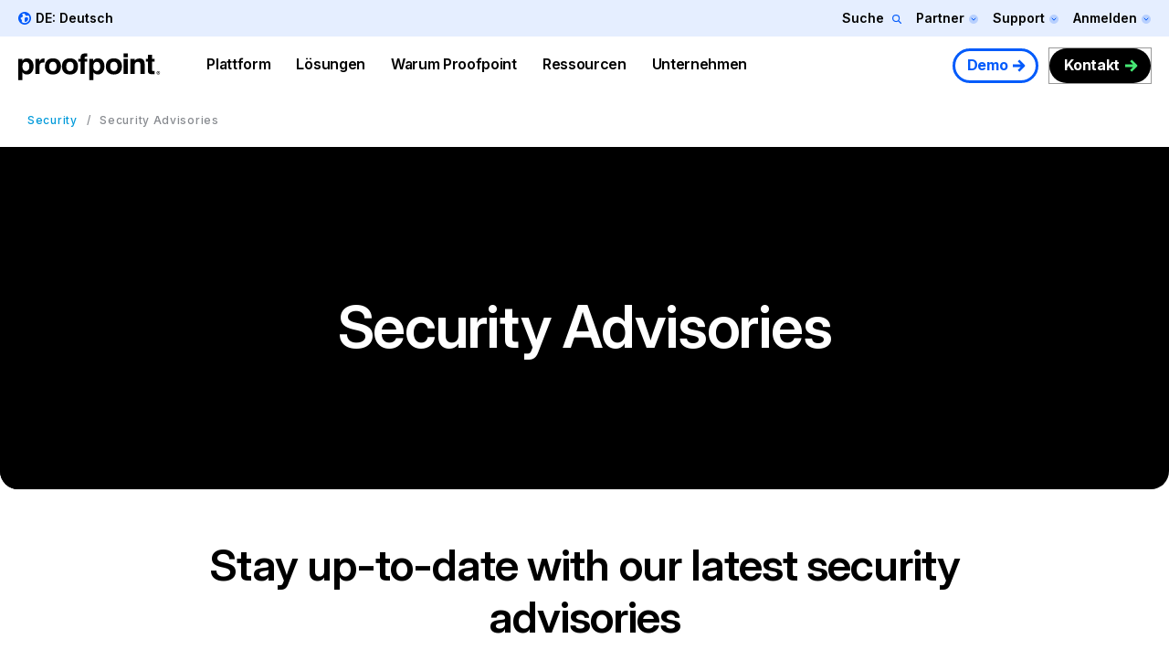

--- FILE ---
content_type: text/plain
request_url: https://c.6sc.co/?m=1
body_size: 0
content:
6suuid=96aa371729d23700549a7e69210200004c280a00

--- FILE ---
content_type: application/javascript; charset=UTF-8
request_url: https://dev.visualwebsiteoptimizer.com/j.php?a=1002484&u=https%3A%2F%2Fwww.proofpoint.com%2Fde%2Fsecurity%2Fsecurity-advisories&f=1&vn=1.3
body_size: 15845
content:
(function(){function _vwo_err(e){function gE(e,a){return"https://dev.visualwebsiteoptimizer.com/ee.gif?a=1002484&s=j.php&_cu="+encodeURIComponent(window.location.href)+"&e="+encodeURIComponent(e&&e.message&&e.message.substring(0,1e3)+"&vn=")+(e&&e.code?"&code="+e.code:"")+(e&&e.type?"&type="+e.type:"")+(e&&e.status?"&status="+e.status:"")+(a||"")}var vwo_e=gE(e);try{typeof navigator.sendBeacon==="function"?navigator.sendBeacon(vwo_e):(new Image).src=vwo_e}catch(err){}}try{var extE=0,prevMode=false;window._VWO_Jphp_StartTime = (window.performance && typeof window.performance.now === 'function' ? window.performance.now() : new Date().getTime());;;(function(){window._VWO=window._VWO||{};var aC=window._vwo_code;if(typeof aC==='undefined'){window._vwo_mt='dupCode';return;}if(window._VWO.sCL){window._vwo_mt='dupCode';window._VWO.sCDD=true;try{if(aC){clearTimeout(window._vwo_settings_timer);var h=document.querySelectorAll('#_vis_opt_path_hides');var x=h[h.length>1?1:0];x&&x.remove();}}catch(e){}return;}window._VWO.sCL=true;;window._vwo_mt="live";var localPreviewObject={};var previewKey="_vis_preview_"+1002484;var wL=window.location;;try{localPreviewObject[previewKey]=window.localStorage.getItem(previewKey);JSON.parse(localPreviewObject[previewKey])}catch(e){localPreviewObject[previewKey]=""}try{window._vwo_tm="";var getMode=function(e){var n;if(window.name.indexOf(e)>-1){n=window.name}else{n=wL.search.match("_vwo_m=([^&]*)");n=n&&atob(decodeURIComponent(n[1]))}return n&&JSON.parse(n)};var ccMode=getMode("_vwo_cc");if(window.name.indexOf("_vis_heatmap")>-1||window.name.indexOf("_vis_editor")>-1||ccMode||window.name.indexOf("_vis_preview")>-1){try{if(ccMode){window._vwo_mt=decodeURIComponent(wL.search.match("_vwo_m=([^&]*)")[1])}else if(window.name&&JSON.parse(window.name)){window._vwo_mt=window.name}}catch(e){if(window._vwo_tm)window._vwo_mt=window._vwo_tm}}else if(window._vwo_tm.length){window._vwo_mt=window._vwo_tm}else if(location.href.indexOf("_vis_opt_preview_combination")!==-1&&location.href.indexOf("_vis_test_id")!==-1){window._vwo_mt="sharedPreview"}else if(localPreviewObject[previewKey]){window._vwo_mt=JSON.stringify(localPreviewObject)}if(window._vwo_mt!=="live"){;if(typeof extE!=="undefined"){extE=1}if(!getMode("_vwo_cc")){(function(){var cParam='';try{if(window.VWO&&window.VWO.appliedCampaigns){var campaigns=window.VWO.appliedCampaigns;for(var cId in campaigns){if(campaigns.hasOwnProperty(cId)){var v=campaigns[cId].v;if(cId&&v){cParam='&c='+cId+'-'+v+'-1';break;}}}}}catch(e){}var prevMode=false;_vwo_code.load('https://dev.visualwebsiteoptimizer.com/j.php?mode='+encodeURIComponent(window._vwo_mt)+'&a=1002484&f=1&u='+encodeURIComponent(window._vis_opt_url||document.URL)+'&eventArch=true'+cParam,{sL:window._vwo_code.sL});if(window._vwo_code.sL){prevMode=true;}})();}else{(function(){window._vwo_code&&window._vwo_code.finish();_vwo_ccc={u:"/j.php?a=1002484&u=https%3A%2F%2Fwww.proofpoint.com%2Fde%2Fsecurity%2Fsecurity-advisories&f=1&vn=1.3"};var s=document.createElement("script");s.src="https://app.vwo.com/visitor-behavior-analysis/dist/codechecker/cc.min.js?r="+Math.random();document.head.appendChild(s)})()}}}catch(e){var vwo_e=new Image;vwo_e.src="https://dev.visualwebsiteoptimizer.com/ee.gif?s=mode_det&e="+encodeURIComponent(e&&e.stack&&e.stack.substring(0,1e3)+"&vn=");aC&&window._vwo_code.finish()}})();
;;window._vwo_cookieDomain="proofpoint.com";;;;_vwo_surveyAssetsBaseUrl="https://cdn.visualwebsiteoptimizer.com/";;if(prevMode){return}if(window._vwo_mt === "live"){window.VWO=window.VWO||[];window._vwo_acc_id=1002484;window.VWO._=window.VWO._||{};;;window.VWO.visUuid="D1D2F4219AF139DD30C5A2A67F3987133|1c2d4929f4201ea3f44acf58fe55b415";
;_vwo_code.sT=_vwo_code.finished();(function(c,a,e,d,b,z,g,sT){if(window.VWO._&&window.VWO._.isBot)return;const cookiePrefix=window._vwoCc&&window._vwoCc.cookiePrefix||"";const useLocalStorage=sT==="ls";const cookieName=cookiePrefix+"_vwo_uuid_v2";const escapedCookieName=cookieName.replace(/([.*+?^${}()|[\]\\])/g,"\\$1");const cookieDomain=g;function getValue(){if(useLocalStorage){return localStorage.getItem(cookieName)}else{const regex=new RegExp("(^|;\\s*)"+escapedCookieName+"=([^;]*)");const match=e.cookie.match(regex);return match?decodeURIComponent(match[2]):null}}function setValue(value,days){if(useLocalStorage){localStorage.setItem(cookieName,value)}else{e.cookie=cookieName+"="+value+"; expires="+new Date(864e5*days+ +new Date).toGMTString()+"; domain="+cookieDomain+"; path=/"}}let existingValue=null;if(sT){const cookieRegex=new RegExp("(^|;\\s*)"+escapedCookieName+"=([^;]*)");const cookieMatch=e.cookie.match(cookieRegex);const cookieValue=cookieMatch?decodeURIComponent(cookieMatch[2]):null;const lsValue=localStorage.getItem(cookieName);if(useLocalStorage){if(lsValue){existingValue=lsValue;if(cookieValue){e.cookie=cookieName+"=; expires=Thu, 01 Jan 1970 00:00:01 GMT; domain="+cookieDomain+"; path=/"}}else if(cookieValue){localStorage.setItem(cookieName,cookieValue);e.cookie=cookieName+"=; expires=Thu, 01 Jan 1970 00:00:01 GMT; domain="+cookieDomain+"; path=/";existingValue=cookieValue}}else{if(cookieValue){existingValue=cookieValue;if(lsValue){localStorage.removeItem(cookieName)}}else if(lsValue){e.cookie=cookieName+"="+lsValue+"; expires="+new Date(864e5*366+ +new Date).toGMTString()+"; domain="+cookieDomain+"; path=/";localStorage.removeItem(cookieName);existingValue=lsValue}}a=existingValue||a}else{const regex=new RegExp("(^|;\\s*)"+escapedCookieName+"=([^;]*)");const match=e.cookie.match(regex);a=match?decodeURIComponent(match[2]):a}-1==e.cookie.indexOf("_vis_opt_out")&&-1==d.location.href.indexOf("vwo_opt_out=1")&&(window.VWO.visUuid=a),a=a.split("|"),b=new Image,g=window._vis_opt_domain||c||d.location.hostname.replace(/^www\./,""),b.src="https://dev.visualwebsiteoptimizer.com/v.gif?cd="+(window._vis_opt_cookieDays||0)+"&a=1002484&d="+encodeURIComponent(d.location.hostname.replace(/^www\./,"") || c)+"&u="+a[0]+"&h="+a[1]+"&t="+z,d.vwo_iehack_queue=[b],setValue(a.join("|"),366)})("proofpoint.com",window.VWO.visUuid,document,window,0,_vwo_code.sT,"proofpoint.com","false"||null);
;clearTimeout(window._vwo_settings_timer);window._vwo_settings_timer=null;VWO.load_co=function(a,opts={}){var b=document.createElement('script');b.src=a;b.crossOrigin='anonymous';b.type='text/javascript';b.fetchPriority='high';opts.defer&&(b.defer=!0);b.innerText;b.onerror=function(){if(gcpfb(a,VWO.load_co)){return;}_vwo_code.finish();(new Image()).src='https://dev.visualwebsiteoptimizer.com/ee.gif?a=1002484&s=j.php&e=loading_failure:'+a;};document.getElementsByTagName('head')[0].appendChild(b);};
;;;;var vwoCode=window._vwo_code;if(vwoCode.filterConfig&&vwoCode.filterConfig.filterTime==="balanced"){vwoCode.removeLoaderAndOverlay()}var vwo_CIF=false;var UAP=false;;;var _vwo_style=document.getElementById('_vis_opt_path_hides'),_vwo_css=(vwoCode.hide_element_style?vwoCode.hide_element_style():'{opacity:0 !important;filter:alpha(opacity=0) !important;background:none !important;transition:none !important;}')+':root {--vwo-el-opacity:0 !important;--vwo-el-filter:alpha(opacity=0) !important;--vwo-el-bg:none !important;--vwo-el-ts:none !important;}',_vwo_text="" + _vwo_css;if (_vwo_style) { var e = _vwo_style.classList.contains("_vis_hide_layer") && _vwo_style; if (UAP && !UAP() && vwo_CIF && !vwo_CIF()) { e ? e.parentNode.removeChild(e) : _vwo_style.parentNode.removeChild(_vwo_style) } else { if (e) { var t = _vwo_style = document.createElement("style"), o = document.getElementsByTagName("head")[0], s = document.querySelector("#vwoCode"); t.setAttribute("id", "_vis_opt_path_hides"), s && t.setAttribute("nonce", s.nonce), t.setAttribute("type", "text/css"), o.appendChild(t) } if (_vwo_style.styleSheet) _vwo_style.styleSheet.cssText = _vwo_text; else { var l = document.createTextNode(_vwo_text); _vwo_style.appendChild(l) } e ? e.parentNode.removeChild(e) : _vwo_style.removeChild(_vwo_style.childNodes[0])}};window.VWO.ssMeta = { enabled: 0, noSS: 0 };;;VWO._=VWO._||{};window._vwo_clicks=false;VWO._.allSettings=(function(){return{dataStore:{campaigns:{3:{"urlRegex":"^.*$","id":3,"manual":false,"pc_traffic":100,"goals":{"1":{"urlRegex":"^.*$","pUrl":"^.*$","mca":false,"type":"ENGAGEMENT","excludeUrl":""}},"cEV":1,"combs":{"1":1},"stag":0,"mt":[],"triggers":["21837748"],"metrics":[],"comb_n":{"1":"website"},"clickmap":0,"ep":1733508981000,"main":true,"wl":"","version":2,"aK":1,"name":"Recording","ibe":1,"exclude_url":"","globalCode":[],"multiple_domains":0,"segment_code":"true","bl":"","status":"RUNNING","sections":{"1":{"globalWidgetSnippetIds":{"1":[]},"triggers":[],"editorXPaths":{"1":[]},"path":"","variations":{"1":[]}}},"type":"ANALYZE_RECORDING","ss":null}, 53:{"urlRegex":".*","id":53,"manual":false,"pc_traffic":100,"goals":{"1":{"mca":false,"type":"CUSTOM_GOAL","url":"body > div.limit-width-wrapper > div.dialog-off-canvas-main-canvas > div.header-nav.js-initialized.header-nav--transparent.js-is-top > div.header-nav__main > div > div.header-nav__buttons > a","identifier":"vwo_dom_click"}},"cEV":1,"combs":[],"comb_n":[],"clickmap":0,"ep":1769718392000,"multiple_domains":0,"segment_code":"true","version":2,"stag":0,"name":"Contact Us Nav Report","mt":{"1":"15934688"},"exclude_url":"","globalCode":[],"triggers":["22256902"],"metrics":[{"metricId":1571843,"type":"m","id":1}],"status":"RUNNING","ibe":1,"sections":{"1":{"triggers":[],"path":"","variations":[]}},"type":"INSIGHTS_METRIC","ss":null}, 1:{"urlRegex":"^.*$","id":1,"manual":false,"pc_traffic":100,"goals":{"1":{"urlRegex":"^.*$","pUrl":"^.*$","mca":false,"type":"ENGAGEMENT","excludeUrl":""}},"cEV":1,"combs":{"1":1},"stag":0,"comb_n":{"1":"website"},"clickmap":0,"ep":1733431939000,"main":true,"segment_code":"true","version":2,"mt":[],"name":"Heatmap","triggers":["21867859"],"exclude_url":"","globalCode":[],"metrics":[],"multiple_domains":0,"status":"RUNNING","ibe":1,"sections":{"1":{"globalWidgetSnippetIds":{"1":[]},"triggers":[],"variation_names":{"1":"website"},"editorXPaths":{"1":[]},"path":"","variations":{"1":[]}}},"type":"ANALYZE_HEATMAP","ss":null}, 51:{"urlRegex":".*","id":51,"manual":false,"pc_traffic":100,"goals":{"2":{"mca":true,"type":"CUSTOM_GOAL","identifier":"vwo_pageView"},"3":{"mca":true,"type":"CUSTOM_GOAL","identifier":"vwo_pageView"},"4":{"mca":true,"type":"CUSTOM_GOAL","identifier":"vwo_pageView"},"5":{"mca":true,"type":"CUSTOM_GOAL","url":"#block-particle-content > div > div.landing-hero.landing-hero__constrain-bg-img > div > div > div.landing-hero__content_wrapper > div > div > div.landing-hero__links > div:nth-child(1)","identifier":"vwo_dom_click"},"6":{"mca":true,"type":"CUSTOM_GOAL","url":"#mktoForm_3331 > div.mktoButtonRow > span > button","identifier":"vwo_dom_click"},"1":{"mca":true,"type":"CUSTOM_GOAL","identifier":"vwo_pageView"}},"cEV":1,"combs":{"1":1},"comb_n":{"1":"website"},"clickmap":0,"ep":1768486772000,"multiple_domains":0,"segment_code":"true","version":2,"stag":0,"name":"DS_Product_Form Submission","mt":{"2":"21869932","3":"21869935","4":"21869938","5":"21869941","6":"21869944","1":"21869929"},"exclude_url":"","globalCode":[],"triggers":["21869926"],"metrics":[{"metricId":0,"type":"g","id":1},{"metricId":0,"type":"g","id":2},{"metricId":0,"type":"g","id":3},{"metricId":0,"type":"g","id":4},{"metricId":0,"type":"g","id":5},{"metricId":0,"type":"g","id":6}],"status":"RUNNING","ibe":1,"sections":{"1":{"globalWidgetSnippetIds":{"1":[]},"triggers":[],"editorXPaths":{"1":[]},"path":"","variations":{"1":[]}}},"type":"INSIGHTS_FUNNEL","ss":null}, 36:{"urlRegex":"","varSegAllowed":true,"stag":0,"id":36,"manual":false,"pc_traffic":100,"goals":{"1":{"mca":false,"type":"CUSTOM_GOAL","url":"._vwo_coal_1762468748709","identifier":null},"2":{"mca":false,"type":"CUSTOM_GOAL","url":"._vwo_coal_1762468771754","identifier":null}},"cEV":1,"combs":{"1":0,"2":1},"mt":{"1":"20337508","2":"20337511"},"triggers":[19939838],"pg_config":["2973064"],"aMTP":1,"metrics":[{"metricId":0,"type":"g","id":1},{"metricId":0,"type":"g","id":2}],"comb_n":{"1":"Original","2":"Columbia-Univ"},"clickmap":0,"ep":1758822280000,"multiple_domains":0,"segment_code":"_vwo_t.cm('eO', 'poll','_vwo_s().f_n_b(_vwo_s().jv(\\'window.vwo_6sense_company_details\\'))')","version":4,"ps":true,"ibe":0,"pgre":true,"exclude_url":"","globalCode":{"pre":"GL_1002484_36_pre","post":"GL_1002484_36_post"},"sections":{"1":{"globalWidgetSnippetIds":{"1":[],"2":[]},"segment":{"1":"true","2":"(_vwo_t.cm('eO', 'poll','_vwo_s().f_n_b(_vwo_s().jv(\\'window.vwo_6sense_company_details.segments.names.indexOf(837582) > -1\\'))'))"},"sen":{"1":true,"2":true},"variation_names":{"1":"Original","2":"Columbia-Univ"},"triggers":{"1":"19939847","2":"20337505"},"path":"","variations":{"1":[{"rtag":"R_1002484_36_1_1_0","tag":"C_1002484_36_1_1_0","xpath":".customer-story-spotlight__video","dHE":true},{"rtag":"R_1002484_36_1_1_1","tag":"C_1002484_36_1_1_1","xpath":".global-elements__cta-btn-secondary","dHE":true}],"2":[{"tag":"C_1002484_36_1_2_0","rtag":"R_1002484_36_1_2_0","xpath":".customer-spotlight__headline"},{"tag":"C_1002484_36_1_2_1","rtag":"R_1002484_36_1_2_1","xpath":".customer-spotlight__description"},{"tag":"C_1002484_36_1_2_2","rtag":"R_1002484_36_1_2_2","xpath":".customer-story-spotlight__video"},{"tag":"C_1002484_36_1_2_3","rtag":"R_1002484_36_1_2_3","xpath":".customer-story-spotlight__logo > img:nth-of-type(1)"},{"tag":"C_1002484_36_1_2_4","rtag":"R_1002484_36_1_2_4","xpath":".global-elements__cta-btn-secondary"}]}}},"iType":{"type":"TARGETING","v":1},"status":"RUNNING","name":"Customer Stories - 6Sense DS","muts":{"post":{"refresh":true,"enabled":true}},"type":"VISUAL_AB","ss":{"js":["function() {\n\tvar clear = function() {\n\t\texecuteTrigger();\n\t\tclearInterval(interval);\n\t}\n\tvar interval = setInterval(function() {\n\t\tif (window.vwo_6sense_company_details) {\n\t\t\tclear();\n\t\t}\n\t}, 10);\n\tsetTimeout(function() {\n\t\tclear();\n\t}, 5000);\n}\n"],"pu":"_vwo_u.cm('eO','js','0')"}}, 31:{"urlRegex":"","varSegAllowed":true,"id":31,"manual":false,"pc_traffic":100,"goals":{"2":{"mca":false,"type":"CUSTOM_GOAL","identifier":"vwo_engagement"},"3":{"mca":false,"type":"CUSTOM_GOAL","identifier":"vwo_pageUnload"},"1":{"mca":false,"type":"CUSTOM_GOAL","identifier":"vwo_dom_click"}},"stag":0,"combs":{"2":0.5,"3":0.5,"1":0},"mt":{"2":"15476915","3":"15934682","1":"20229730"},"triggers":[18208109],"pg_config":["2750593"],"aMTP":1,"metrics":[{"metricId":0,"type":"g","id":1},{"metricId":1564544,"type":"m","id":2},{"metricId":1571834,"type":"m","id":3}],"comb_n":{"2":"Prime-Assets-&-Images","3":"Prime-Assets-&-Generic-Images","1":"Original"},"clickmap":0,"ep":1757454992000,"multiple_domains":0,"segment_code":"(_vwo_t.cm('eO', 'poll','_vwo_s().f_n_b(_vwo_s().jv(\\'window.vwo_6sense_company_details.segments.names.indexOf(2168534) > -1\\'))')) && _vwo_t.cm('eO', 'poll','_vwo_s().f_n_b(_vwo_s().jv(\\'window.vwo_6sense_company_details\\'))')","version":4,"ps":true,"ibe":0,"pgre":true,"exclude_url":"","globalCode":{"pre":"GL_1002484_31_pre","post":"GL_1002484_31_post"},"sections":{"1":{"globalWidgetSnippetIds":{"2":[],"3":[],"1":[]},"priority":[2,3,1],"segment":{"2":"true","3":"true","1":"true"},"sen":{"2":true,"3":true,"1":true},"variation_names":{"2":"Prime-Assets-&-Images","3":"Prime-Assets-&-Generic-Images","1":"Original"},"triggers":{"2":"18208111","3":"18208111","1":"18208111"},"path":"","variations":{"2":[{"rtag":"R_1002484_31_1_2_0","tag":"C_1002484_31_1_2_0","iT":true,"xpath":".resources-library-featured__items > div:nth-of-type(2) > div:nth-of-type(1)"},{"tag":"C_1002484_31_1_2_1","rtag":"R_1002484_31_1_2_1","xpath":".resources-library-featured__items > div:nth-of-type(1) > div:nth-of-type(1)"},{"rtag":"R_1002484_31_1_2_2","tag":"C_1002484_31_1_2_2","iT":true,"xpath":".resources-library-featured__items > div:nth-of-type(3) > div:nth-of-type(1)"}],"3":[{"rtag":"R_1002484_31_1_3_0","tag":"C_1002484_31_1_3_0","iT":true,"xpath":".resources-library-featured__items > div:nth-of-type(2) > div:nth-of-type(1)"},{"tag":"C_1002484_31_1_3_1","rtag":"R_1002484_31_1_3_1","xpath":".resources-library-featured__items > div:nth-of-type(1) > div:nth-of-type(1)"},{"rtag":"R_1002484_31_1_3_2","tag":"C_1002484_31_1_3_2","iT":true,"xpath":".resources-library-featured__items > div:nth-of-type(3) > div:nth-of-type(1)"}],"1":[]}}},"iType":{"type":"TARGETING","v":1},"status":"RUNNING","name":"Prime - Top Resources","muts":{"post":{"refresh":true,"enabled":true}},"type":"VISUAL_AB","ss":{"pu":"_vwo_u.cm('eO','js','1')","csa":0,"js":{"1":"function() {\n\tvar clear = function () {\n\t\texecuteTrigger();\n\t\tclearInterval(interval);\n\t}\n\tvar interval = setInterval(function () {\n\t\tif (window.vwo_6sense_company_details) {\n\t\t\tclear();\n\t\t}\n\t}, 10);\n\tsetTimeout(function () {\n\t\tclear();\n\t}, 5000);\n}\n"}}}, 38:{"urlRegex":"","varSegAllowed":true,"stag":0,"id":38,"manual":false,"pc_traffic":100,"goals":{"10":{"mca":false,"type":"CUSTOM_GOAL","identifier":"gtm.offerEngaged"},"3":{"mca":false,"type":"CUSTOM_GOAL","identifier":"vwo_dom_click"},"12":{"mca":false,"type":"CUSTOM_GOAL","identifier":"gtm.offerEngaged"},"5":{"mca":false,"type":"CUSTOM_GOAL","url":"._vwo_coal_1761086489690","identifier":null},"6":{"mca":false,"type":"CUSTOM_GOAL","identifier":"vwo_dom_submit"},"13":{"mca":false,"type":"CUSTOM_GOAL","identifier":"gtm.offerEngaged"},"11":{"mca":false,"type":"CUSTOM_GOAL","identifier":"gtm.offerEngaged"}},"cEV":1,"combs":{"2":0.5,"3":0.5,"1":0},"mt":{"10":"20305453","3":"20305447","12":"20230486","5":"20305450","6":"15476918","13":"20305459","11":"20305456"},"triggers":[19939838],"pg_config":["2933132"],"aMTP":1,"metrics":[{"metricId":0,"type":"g","id":3},{"metricId":0,"type":"g","id":5},{"metricId":1564547,"type":"m","id":6},{"metricId":0,"type":"g","id":10},{"metricId":0,"type":"g","id":11},{"metricId":1955452,"type":"m","id":12},{"metricId":0,"type":"g","id":13}],"comb_n":{"2":"DS_SB-heavy","3":"DS_Report-heavy","1":"Original"},"clickmap":0,"ep":1760994684000,"multiple_domains":0,"segment_code":"_vwo_t.cm('eO', 'poll','_vwo_s().f_n_b(_vwo_s().jv(\\'window.vwo_6sense_company_details\\'))')","version":4,"ps":true,"ibe":0,"pgre":true,"exclude_url":"","globalCode":{"pre":"GL_1002484_38_pre","post":"GL_1002484_38_post"},"sections":{"1":{"globalWidgetSnippetIds":{"2":[],"3":[],"1":[]},"segment":{"2":"(_vwo_t.cm('eO', 'poll','_vwo_s().f_n_b(_vwo_s().jv(\\'window.vwo_6sense_company_details.segments.names.indexOf(837582) > -1\\'))'))","3":"(_vwo_t.cm('eO', 'poll','_vwo_s().f_n_b(_vwo_s().jv(\\'window.vwo_6sense_company_details.segments.names.indexOf(837582) > -1\\'))'))","1":"true"},"sen":{"2":true,"3":true,"1":true},"variation_names":{"2":"DS_SB-heavy","3":"DS_Report-heavy","1":"Original"},"triggers":{"2":"20305441","3":"20305444","1":"19939847"},"path":"","variations":{"2":[{"rtag":"R_1002484_38_1_2_0","tag":"C_1002484_38_1_2_0","iT":true,"xpath":".resources-library-featured"}],"3":[{"rtag":"R_1002484_38_1_3_0","tag":"C_1002484_38_1_3_0","iT":true,"xpath":".resources-library-featured"}],"1":[{"rtag":"R_1002484_38_1_1_0","tag":"C_1002484_38_1_1_0","xpath":".resources-library-featured","dHE":true}]}}},"iType":{"type":"TARGETING","v":1},"status":"RUNNING","name":"Resource - Top Resources - \n6Sense DS","muts":{"post":{"refresh":true,"enabled":true}},"type":"VISUAL_AB","ss":{"js":["function() {\n\tvar clear = function () {\n\t\texecuteTrigger();\n\t\tclearInterval(interval);\n\t}\n\tvar interval = setInterval(function () {\n\t\tif (window.vwo_6sense_company_details) {\n\t\t\tclear();\n\t\t}\n\t}, 10);\n\tsetTimeout(function () {\n\t\tclear();\n\t}, 5000);\n}\n"],"pu":"_vwo_u.cm('eO','js','0')"}}, 39:{"urlRegex":"","varSegAllowed":true,"stag":0,"id":39,"manual":false,"pc_traffic":100,"goals":{"2":{"mca":false,"type":"CUSTOM_GOAL","identifier":"gtm.offerEngaged"},"3":{"mca":false,"type":"CUSTOM_GOAL","identifier":"gtm.offerEngaged"},"1":{"mca":false,"type":"CUSTOM_GOAL","url":"._vwo_coal_1763415529693","identifier":null}},"cEV":1,"combs":{"2":0.25,"3":0.25,"4":0.25,"5":0.25,"1":0},"mt":{"2":"19939862","3":"20230486","1":"21541645"},"triggers":["19939838"],"pg_config":["2973085"],"aMTP":1,"metrics":[{"metricId":0,"type":"g","id":1},{"metricId":1929851,"type":"m","id":2},{"metricId":1955452,"type":"m","id":3}],"comb_n":{"2":"Original---New-Visitor","3":"New-copy---New-Visitor","4":"New-copy---Return-Visitor","5":"Original---Return-Visitor","1":"Original"},"clickmap":0,"ep":1762458976000,"multiple_domains":0,"segment_code":"_vwo_t.cm('eO', 'poll','_vwo_s().f_n_b(_vwo_s().jv(\\'window.vwo_6sense_company_details\\'))')","version":4,"ps":true,"ibe":1,"pgre":true,"exclude_url":"","globalCode":{"pre":"GL_1002484_39_pre","post":"GL_1002484_39_post"},"sections":{"1":{"globalWidgetSnippetIds":{"2":[],"3":[],"4":[],"5":[],"1":[]},"sen":{"2":true,"3":true,"4":true,"5":true,"1":true},"segment":{"2":"((_vwo_t.cm('eO', 'poll','_vwo_s().f_n_b(_vwo_s().jv(\\'window.vwo_6sense_company_details.segments.names.indexOf(837582) > -1\\'))') && _vwo_s().f_e(_vwo_s().vt(),'new')))","3":"((_vwo_t.cm('eO', 'poll','_vwo_s().f_n_b(_vwo_s().jv(\\'window.vwo_6sense_company_details.segments.names.indexOf(837582) > -1\\'))') && _vwo_s().f_e(_vwo_s().vt(),'new')))","4":"((_vwo_t.cm('eO', 'poll','_vwo_s().f_n_b(_vwo_s().jv(\\'window.vwo_6sense_company_details.segments.names.indexOf(837582) > -1\\'))') && _vwo_s().f_e(_vwo_s().vt(),'ret')))","5":"((_vwo_t.cm('eO', 'poll','_vwo_s().f_n_b(_vwo_s().jv(\\'window.vwo_6sense_company_details.segments.names.indexOf(837582) > -1\\'))') && _vwo_s().f_e(_vwo_s().vt(),'ret')))","1":"true"},"triggers":{"2":"21541633","3":"21541636","4":"21541639","5":"21541642","1":"19939847"},"variation_names":{"2":"Original---New-Visitor","3":"New-copy---New-Visitor","4":"New-copy---Return-Visitor","5":"Original---Return-Visitor","1":"Original"},"editorXPaths":{"2":[],"3":[],"4":[],"5":[],"1":[]},"path":"","variations":{"2":[{"rtag":"R_1002484_39_1_2_0","tag":"C_1002484_39_1_2_0","xpath":".landing-hero__button--desktop > a:nth-of-type(1)","dHE":true}],"3":[{"rtag":"R_1002484_39_1_3_0","tag":"C_1002484_39_1_3_0","iT":true,"xpath":".landing-hero__header"},{"rtag":"R_1002484_39_1_3_1","tag":"C_1002484_39_1_3_1","iT":true,"xpath":".vwo_tm_1763416817827 <vwo_sep> P:tm('Unified data security with a human-centric, adaptive and comprehensive approach.')"},{"rtag":"R_1002484_39_1_3_2","tag":"C_1002484_39_1_3_2","xpath":".landing-hero__button--desktop > a:nth-of-type(1)","dHE":true}],"4":[{"rtag":"R_1002484_39_1_4_0","tag":"C_1002484_39_1_4_0","iT":true,"xpath":".landing-hero__header"},{"rtag":"R_1002484_39_1_4_1","tag":"C_1002484_39_1_4_1","iT":true,"xpath":".vwo_tm_1763416817827 <vwo_sep> P:tm('Unified data security with a human-centric, adaptive and comprehensive approach.')"},{"rtag":"R_1002484_39_1_4_2","tag":"C_1002484_39_1_4_2","xpath":".landing-hero__button--desktop > a:nth-of-type(1)","dHE":true}],"5":[{"rtag":"R_1002484_39_1_5_0","tag":"C_1002484_39_1_5_0","iT":true,"xpath":".landing-hero__header"},{"rtag":"R_1002484_39_1_5_1","tag":"C_1002484_39_1_5_1","iT":true,"xpath":".vwo_tm_1763416817827 <vwo_sep> P:tm('Unified data security with a human-centric, adaptive and comprehensive approach.')"},{"rtag":"R_1002484_39_1_5_2","tag":"C_1002484_39_1_5_2","xpath":".landing-hero__button--desktop > a:nth-of-type(1)","dHE":true}],"1":[{"rtag":"R_1002484_39_1_1_0","tag":"C_1002484_39_1_1_0","xpath":".landing-hero__button--desktop > a:nth-of-type(1)","dHE":true}]}}},"iType":{"type":"TARGETING","v":1},"status":"RUNNING","name":"DS product HP - Hero - 6Sense DS","muts":{"post":{"refresh":true,"enabled":true}},"type":"VISUAL_AB","ss":{"js":["function() {\n\tvar clear = function () {\n\t\texecuteTrigger();\n\t\tclearInterval(interval);\n\t}\n\tvar interval = setInterval(function () {\n\t\tif (window.vwo_6sense_company_details) {\n\t\t\tclear();\n\t\t}\n\t}, 10);\n\tsetTimeout(function () {\n\t\tclear();\n\t}, 5000);\n}\n"],"pu":"_vwo_u.cm('eO','js','0')"}}},changeSets:{},plugins:{"IP":"18.218.77.16","DACDNCONFIG":{"SST":false,"aSM":false,"CKLV":false,"SD":false,"CJ":false,"RDBG":false,"DNDOFST":1000,"jsConfig":{"m360":1,"ast":1,"earc":1,"se":1,"vqe":false,"ge":1,"ele":1,"ivocpa":false,"recData360Enabled":1,"histEnabled":1,"iche":1},"SCC":"{\"cache\":0}","debugEvt":false,"AST":true,"CINSTJS":false,"FB":false,"BSECJ":false,"eNC":false,"IAF":false,"CRECJS":false,"PRTHD":false,"DT":{"SEGMENTCODE":"function(){ return _vwo_s().f_e(_vwo_s().dt(),'mobile') };","DELAYAFTERTRIGGER":1000,"DEVICE":"mobile","TC":"function(){ return _vwo_t.cm('eO','js',VWO._.dtc.ctId); };"},"SPA":true,"CSHS":false,"SPAR":false,"DONT_IOS":false,"DLRE":false,"UCP":false},"PIICONFIG":false,"ACCTZ":"GMT","UA":{"ps":"desktop:false:Mac OS X:10.15.7:ClaudeBot:1:Spider","os":"MacOS","dt":"spider","br":"Other","de":"Other"},"GEO":{"conC":"NA","cc":"US","cEU":"","vn":"geoip2","rn":"Ohio","cn":"United States","r":"OH","c":"Columbus"},"LIBINFO":{"TRACK":{"HASH":"13868f8d526ad3d74df131c9d3ab264bbr","LIB_SUFFIX":""},"SURVEY":{"HASH":"353cdf4b76396a69267902eedeb23961br"},"WORKER":{"HASH":"70faafffa0475802f5ee03ca5ff74179br"},"SURVEY_HTML":{"HASH":"9e434dd4255da1c47c8475dbe2dcce30br"},"SURVEY_DEBUG_EVENTS":{"HASH":"91d000aaba2a8e161d634c8c369dfbc1br"},"DEBUGGER_UI":{"HASH":"ac2f1194867fde41993ef74a1081ed6bbr"},"OPA":{"HASH":"88b9927e32a9e07865e4a4823816392dbr","PATH":"\/4.0"},"HEATMAP_HELPER":{"HASH":"c5d6deded200bc44b99989eeb81688a4br"},"EVAD":{"HASH":"","LIB_SUFFIX":""}}},vwoData:{"gC":null,"pR":[]},crossDomain:{},integrations:{},events:{"gtm.form_submit":{},"vwo_leaveIntent":{},"vwo_conversion":{},"vwo_variationShown":{},"vwo_debugLogs":{},"vwo_dom_click":{"nS":["target.innerText","target"]},"vwo_doubleTap":{},"vwo_trackGoalVisited":{},"vwo_newSessionCreated":{},"vwo_syncVisitorProp":{},"vwo_dom_submit":{},"vwo_pageView":{},"vwo_analyzeHeatmap":{},"vwo_analyzeRecording":{},"gtm.leadFormSubmitted":{},"vwo_analyzeForm":{},"vwo_sessionSync":{},"vwo_screenViewed":{},"vwo_log":{},"vwo_dom_hover":{},"vwo_sdkUsageStats":{},"vwo_performance":{},"vwo_repeatedHovered":{},"vwo_repeatedScrolled":{},"vwo_tabOut":{},"vwo_mouseout":{},"vwo_selection":{},"vwo_copy":{},"vwo_quickBack":{},"vwo_cursorThrashed":{},"vwo_errorOnPage":{},"vwo_surveyAttempted":{},"vwo_surveyQuestionDisplayed":{},"vwo_pageUnload":{},"vwo_surveyClosed":{},"vwo_sdkDebug":{},"vwo_appComesInForeground":{},"vwo_appGoesInBackground":{},"vwo_survey_attempt":{},"vwo_surveyQuestionSubmitted":{},"vwo_zoom":{},"vwo_surveyCompleted":{},"vwo_scroll":{},"vwo_surveyDisplayed":{},"vwo_appNotResponding":{},"vwo_appCrashed":{},"vwo_rC":{},"vwo_vA":{},"vwo_survey_submit":{},"vwo_survey_questionShown":{},"vwo_survey_display":{},"vwo_fmeSdkInit":{},"vwo_revenue":{},"vwo_customTrigger":{},"vwo_tabIn":{},"vwo_dom_scroll":{"nS":["pxBottom","bottom","top","pxTop"]},"vwo_pageRefreshed":{},"vwo_recommendation_block_shown":{},"vwo_surveyExtraData":{},"vwo_timer":{"nS":["timeSpent"]},"vwo_networkChanged":{},"vwo_customConversion":{},"vwo_singleTap":{},"vwo_goalVisit":{"nS":["expId"]},"vwo_fling":{},"vwo_appLaunched":{},"vwo_orientationChanged":{},"vwo_page_session_count":{},"vwo_autoCapture":{},"vwo_longPress":{},"vwo_survey_surveyCompleted":{},"vwo_surveyQuestionAttempted":{},"vwo_appTerminated":{},"gtm.offerEngaged":{},"vwo_survey_questionAttempted":{},"vwo_survey_reachedThankyou":{},"vwo_survey_complete":{},"vwo_survey_close":{}},visitorProps:{"vwo_email":{},"vwo_domain":{}},uuid:"D1D2F4219AF139DD30C5A2A67F3987133",syV:{},syE:{},cSE:{},CIF:false,syncEvent:"sessionCreated",syncAttr:"sessionCreated"},sCIds:{},oCids:["3","53","1","51","36","31","38","39"],triggers:{"21541630":{"cnds":[{"id":0,"event":"vwo_postInit","filters":[[["tags.ce695b035ddc0df_4_1"],"exec"]]}]},"21541633":{"cnds":["a",["o",{"id":1000,"event":"vwo_timer","filters":[["tags.js_740923ae378d5a2f6e965893157628f9","gt","-1"]],"exitTrigger":"21541621"},{"id":1001,"event":"vwo_pageView","filters":[["tags.js_740923ae378d5a2f6e965893157628f9","gt","-1"]]}],{"id":1002,"event":"vwo_pageView","filters":[["visitorType","eq","new"]]},{"id":502,"event":"trigger.19939838"}],"dslv":2},"21541636":{"cnds":["a",["o",{"id":1000,"event":"vwo_timer","filters":[["tags.js_740923ae378d5a2f6e965893157628f9","gt","-1"]],"exitTrigger":"21541624"},{"id":1001,"event":"vwo_pageView","filters":[["tags.js_740923ae378d5a2f6e965893157628f9","gt","-1"]]}],{"id":1002,"event":"vwo_pageView","filters":[["visitorType","eq","new"]]},{"id":502,"event":"trigger.19939838"}],"dslv":2},"21541639":{"cnds":["a",["o",{"id":1000,"event":"vwo_timer","filters":[["tags.js_740923ae378d5a2f6e965893157628f9","gt","-1"]],"exitTrigger":"21541627"},{"id":1001,"event":"vwo_pageView","filters":[["tags.js_740923ae378d5a2f6e965893157628f9","gt","-1"]]}],{"id":1002,"event":"vwo_pageView","filters":[["visitorType","eq","ret"]]},{"id":502,"event":"trigger.19939838"}],"dslv":2},"20229730":{"cnds":[{"id":1000,"event":"vwo_dom_click","filters":[["page.url","pgc","2750587"]]}],"dslv":2},"15476915":{"cnds":["o",{"id":1000,"event":"vwo_dom_click","filters":["a",["event.userEngagement","eq",true],["page.url","pgc","2750589"]]},{"id":1001,"event":"vwo_dom_submit","filters":["a",["event.userEngagement","eq",true],["page.url","pgc","2750589"]]}],"dslv":2},"15934682":{"cnds":[{"id":1000,"event":"vwo_pageUnload","filters":["a",["page.url","pgc","2750591"],["event.timeSpent","gt",10]]}],"dslv":2},"9":{"cnds":[{"event":"vwo_groupCampTriggered","id":105}]},"11":{"cnds":[{"event":"vwo_dynDataFetched","id":105,"filters":[["event.state","eq",1]]}]},"75":{"cnds":[{"event":"vwo_urlChange","id":99}]},"20305447":{"cnds":[{"id":1000,"event":"vwo_dom_click","filters":[["page.url","pgc","2933114"]]}],"dslv":2},"20305450":{"cnds":[{"id":1000,"event":"vwo_dom_click","filters":[["event.target","sel","._vwo_coal_1761086489690"]]}],"dslv":2},"15476918":{"cnds":[{"id":1000,"event":"vwo_dom_submit","filters":[["page.url","pgc","2750589"]]}],"dslv":2},"20305453":{"cnds":[{"id":1000,"event":"gtm.offerEngaged","filters":[["event.page.url","eq","https:\/\/www.proofpoint.com\/us\/resources\/solution-briefs\/data-security-posture-management-dspm"]]}],"dslv":2},"20305456":{"cnds":[{"id":1000,"event":"gtm.offerEngaged","filters":[["event.page.url","eq","https:\/\/www.proofpoint.com\/us\/resources\/solution-briefs\/data-security"]]}],"dslv":2},"20230486":{"cnds":[{"id":1000,"event":"gtm.offerEngaged","filters":[["event.page.url","eq","https:\/\/www.proofpoint.com\/us\/resources\/threat-reports\/data-security-landscape-report"]]}],"dslv":2},"20305459":{"cnds":[{"id":1000,"event":"gtm.offerEngaged","filters":[["event.page.url","eq","https:\/\/www.proofpoint.com\/us\/resources\/e-books\/transforming-data-security"]]}],"dslv":2},"8":{"cnds":[{"event":"vwo_pageView","id":102}]},"5":{"cnds":[{"event":"vwo_postInit","id":101}]},"2":{"cnds":[{"event":"vwo_variationShown","id":100}]},"21838315":{"cnds":["a",{"id":1000,"event":"vwo_pageView","filters":[]},{"id":1002,"event":"vwo_pageView","filters":[["page.url","pgc","3126430"]]}],"dslv":2},"19939862":{"cnds":[{"id":1000,"event":"gtm.offerEngaged","filters":[["event.page.url","eq","https:\/\/www.proofpoint.com\/us\/resources\/e-books\/transforming-data-security"]]}],"dslv":2},"21838312":{"cnds":["a",{"id":1000,"event":"vwo_pageView","filters":[]},{"id":1002,"event":"vwo_pageView","filters":[["page.url","pgc","3126427"]]}],"dslv":2},"22256902":{"cnds":["a",{"event":"vwo__activated","id":3,"filters":[["event.id","eq","53"]]},{"event":"vwo_notRedirecting","id":4,"filters":[]},{"event":"vwo_visibilityTriggered","id":5,"filters":[]},{"id":1000,"event":"vwo_pageView","filters":[]}],"dslv":2},"21541645":{"cnds":[{"id":1000,"event":"vwo_dom_click","filters":[["event.target","sel","._vwo_coal_1763415529693"]]}],"dslv":2},"21541642":{"cnds":["a",["o",{"id":1000,"event":"vwo_timer","filters":[["tags.js_740923ae378d5a2f6e965893157628f9","gt","-1"]],"exitTrigger":"21541630"},{"id":1001,"event":"vwo_pageView","filters":[["tags.js_740923ae378d5a2f6e965893157628f9","gt","-1"]]}],{"id":1002,"event":"vwo_pageView","filters":[["visitorType","eq","ret"]]},{"id":502,"event":"trigger.19939838"}],"dslv":2},"15934688":{"cnds":[{"id":1000,"event":"vwo_dom_click","filters":["a",["page.url","pgc","2750591"],["event.target","sel","body > div.limit-width-wrapper > div.dialog-off-canvas-main-canvas > div.header-nav.js-initialized.header-nav--transparent.js-is-top > div.header-nav__main > div > div.header-nav__buttons > a"]]}],"dslv":2},"20337505":{"cnds":["a",["o",{"id":1000,"event":"vwo_timer","filters":[["tags.js_740923ae378d5a2f6e965893157628f9","gt","-1"]],"exitTrigger":"20337502"},{"id":1001,"event":"vwo_pageView","filters":[["tags.js_740923ae378d5a2f6e965893157628f9","gt","-1"]]}],{"id":502,"event":"trigger.19939838"}],"dslv":2},"21869926":{"cnds":["a",{"event":"vwo__activated","id":3,"filters":[["event.id","eq","51"]]},{"event":"vwo_notRedirecting","id":4,"filters":[]},{"event":"vwo_visibilityTriggered","id":5,"filters":[]},{"id":1000,"event":"vwo_pageView","filters":[]}],"dslv":2},"21541624":{"cnds":[{"id":0,"event":"vwo_postInit","filters":[[["tags.ce695b035ddbf3b_4_1"],"exec"]]}]},"19939838":{"cnds":["a",{"event":"vwo_mutationObserved","id":2},{"event":"vwo_notRedirecting","id":4,"filters":[]},{"event":"vwo_visibilityTriggered","id":5,"filters":[]},{"id":1000,"event":"vwo_pageView","filters":[]},{"id":1002,"event":"vwo_pageView","filters":[]}],"dslv":2},"20337502":{"cnds":[{"id":0,"event":"vwo_postInit","filters":[[["tags.ce691cc86e9976e_4_1"],"exec"]]}]},"19939847":{"cnds":[{"id":502,"event":"trigger.19939838"}],"dslv":2},"21869932":{"cnds":[{"id":1000,"event":"vwo_pageView","filters":[["page.url","pgc","2750591"]]}],"dslv":2},"21869935":{"cnds":[{"id":1000,"event":"vwo_pageView","filters":[["page.url","pgc","3129625"]]}],"dslv":2},"21869938":{"cnds":[{"id":1000,"event":"vwo_pageView","filters":[["page.url","pgc","2973085"]]}],"dslv":2},"21869941":{"cnds":[{"id":1000,"event":"vwo_dom_click","filters":["a",["page.url","pgc","2973085"],["event.target","sel","#block-particle-content > div > div.landing-hero.landing-hero__constrain-bg-img > div > div > div.landing-hero__content_wrapper > div > div > div.landing-hero__links > div:nth-child(1)"]]}],"dslv":2},"21869944":{"cnds":[{"id":1000,"event":"vwo_dom_click","filters":["a",["page.url","pgc","3129628"],["event.target","sel","#mktoForm_3331 > div.mktoButtonRow > span > button"]]}],"dslv":2},"21541621":{"cnds":[{"id":0,"event":"vwo_postInit","filters":[[["tags.ce695b035dda88b_4_1"],"exec"]]}]},"20337508":{"cnds":[{"id":1000,"event":"vwo_dom_click","filters":[["event.target","sel","._vwo_coal_1762468748709"]]}],"dslv":2},"20337511":{"cnds":[{"id":1000,"event":"vwo_dom_click","filters":[["event.target","sel","._vwo_coal_1762468771754"]]}],"dslv":2},"21541618":{"cnds":["a",{"id":503,"event":"vwo_evalPreCampJs_39","filters":[["storage.cookies._vis_opt_exp_39_combi","nbl"]]},["o",{"id":1000,"event":"vwo_evalPreCampJs_39","filters":[["page.url","eq","https:\/\/www.proofpoint.com\/us\/resources\/e-books\/transforming-data-security"]]},{"id":1001,"event":"vwo_evalPreCampJs_39","filters":[["page.url","eq","https:\/\/www.proofpoint.com\/us\/resources\/threat-reports\/data-security-landscape-report"]]}]],"dslv":2},"21869929":{"cnds":[{"id":1000,"event":"vwo_pageView","filters":[["page.url","pgc","3129622"]]}],"dslv":2},"21867859":{"cnds":["a",{"event":"vwo__activated","id":3,"filters":[["event.id","eq","1"]]},{"event":"vwo_notRedirecting","id":4,"filters":[]},{"event":"vwo_visibilityTriggered","id":5,"filters":[]},{"id":1000,"event":"vwo_pageView","filters":[]}],"dslv":2},"21837748":{"cnds":["a",{"event":"vwo__activated","id":3,"filters":[["event.id","eq","3"]]},{"event":"vwo_notRedirecting","id":4,"filters":[]},{"event":"vwo_visibilityTriggered","id":5,"filters":[]},{"id":1000,"event":"vwo_pageView","filters":[]}],"dslv":2},"18208109":{"cnds":["a",{"id":1003,"event":"vwo_pageView","filters":[]},["o",{"id":500,"event":"vwo_pageView","filters":[["storage.cookies._vis_opt_exp_31_combi","nbl"]]},["a",{"event":"vwo_mutationObserved","id":2},{"event":"vwo_notRedirecting","id":4,"filters":[]},{"event":"vwo_visibilityTriggered","id":5,"filters":[]},["o",{"id":1000,"event":"vwo_timer","filters":[["tags.js_c9cdb8ffb512f4943d297c8b25485b80","gt","-1"]],"exitTrigger":"18208107"},{"id":1001,"event":"vwo_pageView","filters":[["tags.js_c9cdb8ffb512f4943d297c8b25485b80","gt","-1"]]}]]]],"dslv":2},"18208107":{"cnds":[{"id":0,"event":"vwo_postInit","filters":[[["tags.ce31_4_1"],"exec"]]}]},"18208111":{"cnds":[{"id":502,"event":"trigger.18208109"}],"dslv":2},"20300431":{"cnds":["a",{"id":503,"event":"vwo_evalPreCampJs_38","filters":[["storage.cookies._vis_opt_exp_38_combi","nbl"]]},["o",{"id":1000,"event":"vwo_evalPreCampJs_38","filters":[["page.url","eq","https:\/\/www.proofpoint.com\/us\/resources\/solution-briefs\/data-security-posture-management-dspm"]]},{"id":1001,"event":"vwo_evalPreCampJs_38","filters":[["page.url","eq","https:\/\/www.proofpoint.com\/us\/resources\/solution-briefs\/data-security"]]},{"id":1002,"event":"vwo_evalPreCampJs_38","filters":[["page.url","eq","https:\/\/www.proofpoint.com\/us\/resources\/threat-reports\/data-security-landscape-report"]]},{"id":1003,"event":"vwo_evalPreCampJs_38","filters":[["page.url","eq","https:\/\/www.proofpoint.com\/us\/resources\/e-books\/transforming-data-security"]]}]],"dslv":2},"20305435":{"cnds":[{"id":0,"event":"vwo_postInit","filters":[[["tags.ce691b96f3394bf_4_1"],"exec"]]}]},"20305438":{"cnds":[{"id":0,"event":"vwo_postInit","filters":[[["tags.ce691b96f33a6ae_4_1"],"exec"]]}]},"20305441":{"cnds":["a",["o",{"id":1000,"event":"vwo_timer","filters":[["tags.js_740923ae378d5a2f6e965893157628f9","gt","-1"]],"exitTrigger":"20305435"},{"id":1001,"event":"vwo_pageView","filters":[["tags.js_740923ae378d5a2f6e965893157628f9","gt","-1"]]}],{"id":502,"event":"trigger.19939838"}],"dslv":2},"20305444":{"cnds":["a",["o",{"id":1000,"event":"vwo_timer","filters":[["tags.js_740923ae378d5a2f6e965893157628f9","gt","-1"]],"exitTrigger":"20305438"},{"id":1001,"event":"vwo_pageView","filters":[["tags.js_740923ae378d5a2f6e965893157628f9","gt","-1"]]}],{"id":502,"event":"trigger.19939838"}],"dslv":2},"21541627":{"cnds":[{"id":0,"event":"vwo_postInit","filters":[[["tags.ce695b035ddc001_4_1"],"exec"]]}]}},preTriggers:{},tags:{ce695b035ddc0df_4_1:{ fn:function(executeTrigger, vwo_$) {
            (function() {
	var clear = function () {
		executeTrigger();
		clearInterval(interval);
	}
	var interval = setInterval(function () {
		if (window.vwo_6sense_company_details) {
			clear();
		}
	}, 10);
	setTimeout(function () {
		clear();
	}, 5000);
}
)()
            }}, GL_1002484_36_pre:{ fn:function(VWO_CURRENT_CAMPAIGN, VWO_CURRENT_VARIATION,nonce = ""){try{
;(function(){try{var findReactInternalInstanceKey=function(element){return Object.keys(element).find(function(n){return n.startsWith("__reactInternalInstance$")||n.startsWith("__reactFiber$")})},getFiberNode=function(DOMNode,reactInternalsKey){if(DOMNode&&reactInternalsKey)return DOMNode[reactInternalsKey]},updateFiberNode=function(node,fiber,reactInternalsKey){var nodeName=(nodeName=node.nodeName)&&nodeName.toLowerCase();fiber.stateNode=node,fiber.child=null,fiber.tag=node.nodeType===Node.ELEMENT_NODE?5:6,fiber.type&&(fiber.type=fiber.elementType="vwo-"+nodeName),fiber.alternate&&(fiber.alternate.stateNode=node),node[reactInternalsKey]=fiber},updatePropsNode=function(option,el){function vwoAttrTimeout(){var key=Object.keys(el).find(function(n){return n.startsWith("__reactProps$")})||"",endTime=Date.now();if(key&&el[key])switch(option.name){case"href":el[key].href=option.value;break;case"onClick":el[key].onClick&&delete el[key].onClick;break;case"onChange":el[key].onChange&&el[key].onChange({target:el})}key||3e3<endTime-startTime||setTimeout(vwoAttrTimeout,1)}var startTime=Date.now();vwoAttrTimeout()};window.originalReplaceWith||(window.originalReplaceWith=vwo_$.fn.replaceWith),vwo_$.fn.replaceWith2&&!window.originalReplaceWithBeforeReact?window.originalReplaceWithBeforeReact=vwo_$.fn.replaceWith2:vwo_$.fn.replaceWith&&!window.originalReplaceWithBeforeReact&&(window.originalReplaceWithBeforeReact=vwo_$.fn.replaceWith),vwo_$.fn.replaceWith=vwo_$.fn.replaceWith2=function(i){var isInputANode,reactInternalsKey;return this.length?(isInputANode=!1,"object"==typeof i?isInputANode=!0:i=i.trim(),(reactInternalsKey=findReactInternalInstanceKey(this[0]))?i?this.each(function(t,e){var fiber=getFiberNode(e,reactInternalsKey),node=document.createElement("div");node.innerHTML=isInputANode?i.nodeType===Node.TEXT_NODE?i.textContent:i.outerHTML:i,fiber&&updateFiberNode(node.firstChild,fiber,reactInternalsKey),node.firstChild&&(node.firstChild.__vwoControlOuterHTML=e.__vwoControlOuterHTML||e.outerHTML,node.firstChild.__vwoExpInnerHTML=node.firstChild.innerHTML),e.parentNode&&e.parentNode.replaceChild(node.firstChild,e)}):this:originalReplaceWithBeforeReact.apply(this,[].slice.call(arguments))):this},vwo_$.fn.html&&!window.originalHtmlBeforeReact&&(window.originalHtmlBeforeReact=vwo_$.fn.html),vwo_$.fn.html=function(n){if(!this.length)return this;this.each(function(t,e){e.hasOwnProperty("__vwoControlInnerHTML")||(e.__vwoControlInnerHTML=e.innerHTML.replaceAll(/(?=<!--)([\s\S]*?)-->/gm,""),e.__vwoExpInnerHTML=n)});var node,reactInternalsKey=findReactInternalInstanceKey(this[0]);return reactInternalsKey&&n&&((node=document.createElement("div")).innerHTML=n),void 0===n?this[0]&&this[0].innerHTML:this.each(function(t,e){var isFirstChildReferred=!1,fiber=(reactInternalsKey&&node&&(isFirstChildReferred=1===e.childNodes.length&&1===node.childNodes.length),getFiberNode(isFirstChildReferred?e.firstChild:e,reactInternalsKey));e.innerHTML=n,fiber&&e&&updateFiberNode(isFirstChildReferred?e.firstChild:e,fiber,reactInternalsKey)})},vwo_$.fn.vwoReplaceWith=function(){if(this.length){var content=this[0].outerHTML;if(content)return vwo_$(this).replaceWith(content)}return this},vwo_$.fn.vwoAttr&&!window.originalVwoAttrBeforeReact&&(window.originalVwoAttrBeforeReact=vwo_$.fn.vwoAttr),vwo_$.fn.vwoAttr=function(){var newHref_1;return this.length&&1===arguments.length&&arguments[0].href&&(newHref_1=arguments[0].href,this.each(function(i,el){updatePropsNode({name:"onClick"},el),updatePropsNode({name:"href",value:newHref_1},el)})),originalVwoAttrBeforeReact.apply(this,[].slice.call(arguments))}}catch(e){console.info(e)}})();(function(){try{var getFiberNode=function(DOMNode,reactInternalsKey){if(DOMNode&&reactInternalsKey)return DOMNode[reactInternalsKey]};window.originalBeforeReact||(window.originalBeforeReact=vwo_$.fn.before),vwo_$.fn.before=function(i){try{if(!this.length)return this;var isInputANode=!1,reactInternalsKey=("object"==typeof i&&(isInputANode=!0),element=this[0],Object.keys(element).find(function(n){return n.startsWith("__reactInternalInstance$")||n.startsWith("__reactFiber$")}));if(reactInternalsKey){if(!i)return this;var nodeToBeInserted_1=i[0]||i;if(!nodeToBeInserted_1)return this;this.each(function(t,e){var _c,element,fiber=getFiberNode(e,reactInternalsKey);document.createElement("div");fiber&&isInputANode&&(fiber=(null==(fiber=getFiberNode(e,reactInternalsKey))?void 0:fiber.return)!==getFiberNode(e.parentNode,reactInternalsKey)||!(null!=(fiber=getFiberNode(e.parentNode,reactInternalsKey))&&fiber.stateNode),_c=(null==(_c=getFiberNode(nodeToBeInserted_1,reactInternalsKey))?void 0:_c.return)!==getFiberNode(nodeToBeInserted_1.parentNode,reactInternalsKey)||!(null!=(_c=getFiberNode(nodeToBeInserted_1.parentNode,reactInternalsKey))&&_c.stateNode),!!(element=e)&&Object.keys(element).some(function(n){return n.startsWith("__reactInternalInstance$")})&&(fiber||_c)||(nodeToBeInserted_1.previousElementSibling&&null!=(element=getFiberNode(nodeToBeInserted_1.previousElementSibling,reactInternalsKey))&&element.sibling&&(getFiberNode(nodeToBeInserted_1.previousElementSibling,reactInternalsKey).sibling=getFiberNode(nodeToBeInserted_1.nextElementSibling,reactInternalsKey)),(null==(fiber=nodeToBeInserted_1.parentNode)?void 0:fiber.firstChild)===nodeToBeInserted_1&&nodeToBeInserted_1.nextElementSibling&&null!=(_c=getFiberNode(nodeToBeInserted_1.parentNode,reactInternalsKey))&&_c.child&&(getFiberNode(nodeToBeInserted_1.parentNode,reactInternalsKey).child=getFiberNode(nodeToBeInserted_1.nextElementSibling,reactInternalsKey)),e.previousElementSibling&&null!=(element=getFiberNode(e.previousElementSibling,reactInternalsKey))&&element.sibling&&(getFiberNode(e.previousElementSibling,reactInternalsKey).sibling=getFiberNode(nodeToBeInserted_1,reactInternalsKey)),nodeToBeInserted_1&&null!=(fiber=getFiberNode(nodeToBeInserted_1,reactInternalsKey))&&fiber.sibling&&(getFiberNode(nodeToBeInserted_1,reactInternalsKey).sibling=getFiberNode(e,reactInternalsKey)),nodeToBeInserted_1&&null!=(_c=getFiberNode(nodeToBeInserted_1,reactInternalsKey))&&_c.return&&(getFiberNode(nodeToBeInserted_1,reactInternalsKey).return=getFiberNode(e.parentNode,reactInternalsKey)),e.parentNode.firstChild===e&&null!=(element=getFiberNode(e.parentNode,reactInternalsKey))&&element.child&&(getFiberNode(e.parentNode,reactInternalsKey).child=getFiberNode(nodeToBeInserted_1,reactInternalsKey)),nodeToBeInserted_1.previousElementSibling&&null!=(_c=null==(fiber=getFiberNode(nodeToBeInserted_1.previousElementSibling,reactInternalsKey))?void 0:fiber.alternate)&&_c.sibling&&(getFiberNode(nodeToBeInserted_1.previousElementSibling,reactInternalsKey).alternate.sibling=null==(element=getFiberNode(nodeToBeInserted_1.nextElementSibling,reactInternalsKey))?void 0:element.alternate),(null==(fiber=nodeToBeInserted_1.parentNode)?void 0:fiber.firstChild)===nodeToBeInserted_1&&nodeToBeInserted_1.nextElementSibling&&null!=(element=null==(_c=getFiberNode(nodeToBeInserted_1.parentNode,reactInternalsKey))?void 0:_c.alternate)&&element.child&&(getFiberNode(nodeToBeInserted_1.parentNode,reactInternalsKey).alternate.child=null==(fiber=getFiberNode(nodeToBeInserted_1.nextElementSibling,reactInternalsKey))?void 0:fiber.alternate),e.previousElementSibling&&null!=(element=null==(_c=getFiberNode(e.previousElementSibling,reactInternalsKey))?void 0:_c.alternate)&&element.sibling&&(getFiberNode(e.previousElementSibling,reactInternalsKey).alternate.sibling=null==(fiber=getFiberNode(nodeToBeInserted_1,reactInternalsKey))?void 0:fiber.alternate),nodeToBeInserted_1&&null!=(element=null==(_c=getFiberNode(nodeToBeInserted_1,reactInternalsKey))?void 0:_c.alternate)&&element.sibling&&(getFiberNode(nodeToBeInserted_1,reactInternalsKey).alternate.sibling=null==(fiber=getFiberNode(e,reactInternalsKey))?void 0:fiber.alternate),nodeToBeInserted_1&&null!=(element=null==(_c=getFiberNode(nodeToBeInserted_1,reactInternalsKey))?void 0:_c.alternate)&&element.return&&(getFiberNode(nodeToBeInserted_1,reactInternalsKey).alternate.return=null==(fiber=getFiberNode(e.parentNode,reactInternalsKey))?void 0:fiber.alternate),e.parentNode.firstChild===e&&null!=(element=null==(_c=getFiberNode(e.parentNode,reactInternalsKey))?void 0:_c.alternate)&&element.child&&(getFiberNode(e.parentNode,reactInternalsKey).alternate.child=null==(fiber=getFiberNode(nodeToBeInserted_1,reactInternalsKey))?void 0:fiber.alternate)))})}}catch(e){}var element;return originalBeforeReact.apply(this,[].slice.call(arguments))}}catch(e){console.info(e)}})();
}catch(e){}}}, GL_1002484_36_post:{ fn:function(VWO_CURRENT_CAMPAIGN, VWO_CURRENT_VARIATION,nonce = ""){}}, ce691cc86e9976e_4_1:{ fn:function(executeTrigger, vwo_$) {
            (function() {
	var clear = function() {
		executeTrigger();
		clearInterval(interval);
	}
	var interval = setInterval(function() {
		if (window.vwo_6sense_company_details) {
			clear();
		}
	}, 10);
	setTimeout(function() {
		clear();
	}, 5000);
}
)()
            }}, js_740923ae378d5a2f6e965893157628f9:{ fn:function() { return window.vwo_6sense_company_details.segments.names.indexOf(837582) }}, GL_1002484_38_pre:{ fn:function(VWO_CURRENT_CAMPAIGN, VWO_CURRENT_VARIATION,nonce = ""){try{
;(function(){try{var findReactInternalInstanceKey=function(element){return Object.keys(element).find(function(n){return n.startsWith("__reactInternalInstance$")||n.startsWith("__reactFiber$")})},getFiberNode=function(DOMNode,reactInternalsKey){if(DOMNode&&reactInternalsKey)return DOMNode[reactInternalsKey]},updateFiberNode=function(node,fiber,reactInternalsKey){var nodeName=(nodeName=node.nodeName)&&nodeName.toLowerCase();fiber.stateNode=node,fiber.child=null,fiber.tag=node.nodeType===Node.ELEMENT_NODE?5:6,fiber.type&&(fiber.type=fiber.elementType="vwo-"+nodeName),fiber.alternate&&(fiber.alternate.stateNode=node),node[reactInternalsKey]=fiber},updatePropsNode=function(option,el){function vwoAttrTimeout(){var key=Object.keys(el).find(function(n){return n.startsWith("__reactProps$")})||"",endTime=Date.now();if(key&&el[key])switch(option.name){case"href":el[key].href=option.value;break;case"onClick":el[key].onClick&&delete el[key].onClick;break;case"onChange":el[key].onChange&&el[key].onChange({target:el})}key||3e3<endTime-startTime||setTimeout(vwoAttrTimeout,1)}var startTime=Date.now();vwoAttrTimeout()};window.originalReplaceWith||(window.originalReplaceWith=vwo_$.fn.replaceWith),vwo_$.fn.replaceWith2&&!window.originalReplaceWithBeforeReact?window.originalReplaceWithBeforeReact=vwo_$.fn.replaceWith2:vwo_$.fn.replaceWith&&!window.originalReplaceWithBeforeReact&&(window.originalReplaceWithBeforeReact=vwo_$.fn.replaceWith),vwo_$.fn.replaceWith=vwo_$.fn.replaceWith2=function(i){var isInputANode,reactInternalsKey;return this.length?(isInputANode=!1,"object"==typeof i?isInputANode=!0:i=i.trim(),(reactInternalsKey=findReactInternalInstanceKey(this[0]))?i?this.each(function(t,e){var fiber=getFiberNode(e,reactInternalsKey),node=document.createElement("div");node.innerHTML=isInputANode?i.nodeType===Node.TEXT_NODE?i.textContent:i.outerHTML:i,fiber&&updateFiberNode(node.firstChild,fiber,reactInternalsKey),node.firstChild&&(node.firstChild.__vwoControlOuterHTML=e.__vwoControlOuterHTML||e.outerHTML,node.firstChild.__vwoExpInnerHTML=node.firstChild.innerHTML),e.parentNode&&e.parentNode.replaceChild(node.firstChild,e)}):this:originalReplaceWithBeforeReact.apply(this,[].slice.call(arguments))):this},vwo_$.fn.html&&!window.originalHtmlBeforeReact&&(window.originalHtmlBeforeReact=vwo_$.fn.html),vwo_$.fn.html=function(n){if(!this.length)return this;this.each(function(t,e){e.hasOwnProperty("__vwoControlInnerHTML")||(e.__vwoControlInnerHTML=e.innerHTML.replaceAll(/(?=<!--)([\s\S]*?)-->/gm,""),e.__vwoExpInnerHTML=n)});var node,reactInternalsKey=findReactInternalInstanceKey(this[0]);return reactInternalsKey&&n&&((node=document.createElement("div")).innerHTML=n),void 0===n?this[0]&&this[0].innerHTML:this.each(function(t,e){var isFirstChildReferred=!1,fiber=(reactInternalsKey&&node&&(isFirstChildReferred=1===e.childNodes.length&&1===node.childNodes.length),getFiberNode(isFirstChildReferred?e.firstChild:e,reactInternalsKey));e.innerHTML=n,fiber&&e&&updateFiberNode(isFirstChildReferred?e.firstChild:e,fiber,reactInternalsKey)})},vwo_$.fn.vwoReplaceWith=function(){if(this.length){var content=this[0].outerHTML;if(content)return vwo_$(this).replaceWith(content)}return this},vwo_$.fn.vwoAttr&&!window.originalVwoAttrBeforeReact&&(window.originalVwoAttrBeforeReact=vwo_$.fn.vwoAttr),vwo_$.fn.vwoAttr=function(){var newHref_1;return this.length&&1===arguments.length&&arguments[0].href&&(newHref_1=arguments[0].href,this.each(function(i,el){updatePropsNode({name:"onClick"},el),updatePropsNode({name:"href",value:newHref_1},el)})),originalVwoAttrBeforeReact.apply(this,[].slice.call(arguments))}}catch(e){console.info(e)}})();(function(){try{var getFiberNode=function(DOMNode,reactInternalsKey){if(DOMNode&&reactInternalsKey)return DOMNode[reactInternalsKey]};window.originalBeforeReact||(window.originalBeforeReact=vwo_$.fn.before),vwo_$.fn.before=function(i){try{if(!this.length)return this;var isInputANode=!1,reactInternalsKey=("object"==typeof i&&(isInputANode=!0),element=this[0],Object.keys(element).find(function(n){return n.startsWith("__reactInternalInstance$")||n.startsWith("__reactFiber$")}));if(reactInternalsKey){if(!i)return this;var nodeToBeInserted_1=i[0]||i;if(!nodeToBeInserted_1)return this;this.each(function(t,e){var _c,element,fiber=getFiberNode(e,reactInternalsKey);document.createElement("div");fiber&&isInputANode&&(fiber=(null==(fiber=getFiberNode(e,reactInternalsKey))?void 0:fiber.return)!==getFiberNode(e.parentNode,reactInternalsKey)||!(null!=(fiber=getFiberNode(e.parentNode,reactInternalsKey))&&fiber.stateNode),_c=(null==(_c=getFiberNode(nodeToBeInserted_1,reactInternalsKey))?void 0:_c.return)!==getFiberNode(nodeToBeInserted_1.parentNode,reactInternalsKey)||!(null!=(_c=getFiberNode(nodeToBeInserted_1.parentNode,reactInternalsKey))&&_c.stateNode),!!(element=e)&&Object.keys(element).some(function(n){return n.startsWith("__reactInternalInstance$")})&&(fiber||_c)||(nodeToBeInserted_1.previousElementSibling&&null!=(element=getFiberNode(nodeToBeInserted_1.previousElementSibling,reactInternalsKey))&&element.sibling&&(getFiberNode(nodeToBeInserted_1.previousElementSibling,reactInternalsKey).sibling=getFiberNode(nodeToBeInserted_1.nextElementSibling,reactInternalsKey)),(null==(fiber=nodeToBeInserted_1.parentNode)?void 0:fiber.firstChild)===nodeToBeInserted_1&&nodeToBeInserted_1.nextElementSibling&&null!=(_c=getFiberNode(nodeToBeInserted_1.parentNode,reactInternalsKey))&&_c.child&&(getFiberNode(nodeToBeInserted_1.parentNode,reactInternalsKey).child=getFiberNode(nodeToBeInserted_1.nextElementSibling,reactInternalsKey)),e.previousElementSibling&&null!=(element=getFiberNode(e.previousElementSibling,reactInternalsKey))&&element.sibling&&(getFiberNode(e.previousElementSibling,reactInternalsKey).sibling=getFiberNode(nodeToBeInserted_1,reactInternalsKey)),nodeToBeInserted_1&&null!=(fiber=getFiberNode(nodeToBeInserted_1,reactInternalsKey))&&fiber.sibling&&(getFiberNode(nodeToBeInserted_1,reactInternalsKey).sibling=getFiberNode(e,reactInternalsKey)),nodeToBeInserted_1&&null!=(_c=getFiberNode(nodeToBeInserted_1,reactInternalsKey))&&_c.return&&(getFiberNode(nodeToBeInserted_1,reactInternalsKey).return=getFiberNode(e.parentNode,reactInternalsKey)),e.parentNode.firstChild===e&&null!=(element=getFiberNode(e.parentNode,reactInternalsKey))&&element.child&&(getFiberNode(e.parentNode,reactInternalsKey).child=getFiberNode(nodeToBeInserted_1,reactInternalsKey)),nodeToBeInserted_1.previousElementSibling&&null!=(_c=null==(fiber=getFiberNode(nodeToBeInserted_1.previousElementSibling,reactInternalsKey))?void 0:fiber.alternate)&&_c.sibling&&(getFiberNode(nodeToBeInserted_1.previousElementSibling,reactInternalsKey).alternate.sibling=null==(element=getFiberNode(nodeToBeInserted_1.nextElementSibling,reactInternalsKey))?void 0:element.alternate),(null==(fiber=nodeToBeInserted_1.parentNode)?void 0:fiber.firstChild)===nodeToBeInserted_1&&nodeToBeInserted_1.nextElementSibling&&null!=(element=null==(_c=getFiberNode(nodeToBeInserted_1.parentNode,reactInternalsKey))?void 0:_c.alternate)&&element.child&&(getFiberNode(nodeToBeInserted_1.parentNode,reactInternalsKey).alternate.child=null==(fiber=getFiberNode(nodeToBeInserted_1.nextElementSibling,reactInternalsKey))?void 0:fiber.alternate),e.previousElementSibling&&null!=(element=null==(_c=getFiberNode(e.previousElementSibling,reactInternalsKey))?void 0:_c.alternate)&&element.sibling&&(getFiberNode(e.previousElementSibling,reactInternalsKey).alternate.sibling=null==(fiber=getFiberNode(nodeToBeInserted_1,reactInternalsKey))?void 0:fiber.alternate),nodeToBeInserted_1&&null!=(element=null==(_c=getFiberNode(nodeToBeInserted_1,reactInternalsKey))?void 0:_c.alternate)&&element.sibling&&(getFiberNode(nodeToBeInserted_1,reactInternalsKey).alternate.sibling=null==(fiber=getFiberNode(e,reactInternalsKey))?void 0:fiber.alternate),nodeToBeInserted_1&&null!=(element=null==(_c=getFiberNode(nodeToBeInserted_1,reactInternalsKey))?void 0:_c.alternate)&&element.return&&(getFiberNode(nodeToBeInserted_1,reactInternalsKey).alternate.return=null==(fiber=getFiberNode(e.parentNode,reactInternalsKey))?void 0:fiber.alternate),e.parentNode.firstChild===e&&null!=(element=null==(_c=getFiberNode(e.parentNode,reactInternalsKey))?void 0:_c.alternate)&&element.child&&(getFiberNode(e.parentNode,reactInternalsKey).alternate.child=null==(fiber=getFiberNode(nodeToBeInserted_1,reactInternalsKey))?void 0:fiber.alternate)))})}}catch(e){}var element;return originalBeforeReact.apply(this,[].slice.call(arguments))}}catch(e){console.info(e)}})();
}catch(e){}}}, GL_1002484_38_post:{ fn:function(VWO_CURRENT_CAMPAIGN, VWO_CURRENT_VARIATION,nonce = ""){}}, ce691b96f3394bf_4_1:{ fn:function(executeTrigger, vwo_$) {
            (function() {
	var clear = function () {
		executeTrigger();
		clearInterval(interval);
	}
	var interval = setInterval(function () {
		if (window.vwo_6sense_company_details) {
			clear();
		}
	}, 10);
	setTimeout(function () {
		clear();
	}, 5000);
}
)()
            }}, ce691b96f33a6ae_4_1:{ fn:function(executeTrigger, vwo_$) {
            (function() {
	var clear = function () {
		executeTrigger();
		clearInterval(interval);
	}
	var interval = setInterval(function () {
		if (window.vwo_6sense_company_details) {
			clear();
		}
	}, 10);
	setTimeout(function () {
		clear();
	}, 5000);
}
)()
            }}, js_c9cdb8ffb512f4943d297c8b25485b80:{ fn:function() { return window.vwo_6sense_company_details.segments.names.indexOf(2168534) }}, GL_1002484_31_pre:{ fn:function(VWO_CURRENT_CAMPAIGN, VWO_CURRENT_VARIATION,nonce = ""){try{
;(function(){try{var findReactInternalInstanceKey=function(element){return Object.keys(element).find(function(n){return n.startsWith("__reactInternalInstance$")||n.startsWith("__reactFiber$")})},getFiberNode=function(DOMNode,reactInternalsKey){if(DOMNode&&reactInternalsKey)return DOMNode[reactInternalsKey]},updateFiberNode=function(node,fiber,reactInternalsKey){var nodeName=(nodeName=node.nodeName)&&nodeName.toLowerCase();fiber.stateNode=node,fiber.child=null,fiber.tag=node.nodeType===Node.ELEMENT_NODE?5:6,fiber.type&&(fiber.type=fiber.elementType="vwo-"+nodeName),fiber.alternate&&(fiber.alternate.stateNode=node),node[reactInternalsKey]=fiber},updatePropsNode=function(option,el){function vwoAttrTimeout(){var key=Object.keys(el).find(function(n){return n.startsWith("__reactProps$")})||"",endTime=Date.now();if(key&&el[key])switch(option.name){case"href":el[key].href=option.value;break;case"onClick":el[key].onClick&&delete el[key].onClick;break;case"onChange":el[key].onChange&&el[key].onChange({target:el})}key||3e3<endTime-startTime||setTimeout(vwoAttrTimeout,1)}var startTime=Date.now();vwoAttrTimeout()};window.originalReplaceWith||(window.originalReplaceWith=vwo_$.fn.replaceWith),vwo_$.fn.replaceWith2&&!window.originalReplaceWithBeforeReact?window.originalReplaceWithBeforeReact=vwo_$.fn.replaceWith2:vwo_$.fn.replaceWith&&!window.originalReplaceWithBeforeReact&&(window.originalReplaceWithBeforeReact=vwo_$.fn.replaceWith),vwo_$.fn.replaceWith=vwo_$.fn.replaceWith2=function(i){var isInputANode,reactInternalsKey;return this.length?(isInputANode=!1,"object"==typeof i?isInputANode=!0:i=i.trim(),(reactInternalsKey=findReactInternalInstanceKey(this[0]))?i?this.each(function(t,e){var fiber=getFiberNode(e,reactInternalsKey),node=document.createElement("div");node.innerHTML=isInputANode?i.nodeType===Node.TEXT_NODE?i.textContent:i.outerHTML:i,fiber&&updateFiberNode(node.firstChild,fiber,reactInternalsKey),node.firstChild&&(node.firstChild.__vwoControlOuterHTML=e.__vwoControlOuterHTML||e.outerHTML,node.firstChild.__vwoExpInnerHTML=node.firstChild.innerHTML),e.parentNode&&e.parentNode.replaceChild(node.firstChild,e)}):this:originalReplaceWithBeforeReact.apply(this,[].slice.call(arguments))):this},vwo_$.fn.html&&!window.originalHtmlBeforeReact&&(window.originalHtmlBeforeReact=vwo_$.fn.html),vwo_$.fn.html=function(n){if(!this.length)return this;this.each(function(t,e){e.hasOwnProperty("__vwoControlInnerHTML")||(e.__vwoControlInnerHTML=e.innerHTML.replaceAll(/(?=<!--)([\s\S]*?)-->/gm,""),e.__vwoExpInnerHTML=n)});var node,reactInternalsKey=findReactInternalInstanceKey(this[0]);return reactInternalsKey&&n&&((node=document.createElement("div")).innerHTML=n),void 0===n?this[0]&&this[0].innerHTML:this.each(function(t,e){var isFirstChildReferred=!1,fiber=(reactInternalsKey&&node&&(isFirstChildReferred=1===e.childNodes.length&&1===node.childNodes.length),getFiberNode(isFirstChildReferred?e.firstChild:e,reactInternalsKey));e.innerHTML=n,fiber&&e&&updateFiberNode(isFirstChildReferred?e.firstChild:e,fiber,reactInternalsKey)})},vwo_$.fn.vwoReplaceWith=function(){if(this.length){var content=this[0].outerHTML;if(content)return vwo_$(this).replaceWith(content)}return this},vwo_$.fn.vwoAttr&&!window.originalVwoAttrBeforeReact&&(window.originalVwoAttrBeforeReact=vwo_$.fn.vwoAttr),vwo_$.fn.vwoAttr=function(){var newHref_1;return this.length&&1===arguments.length&&arguments[0].href&&(newHref_1=arguments[0].href,this.each(function(i,el){updatePropsNode({name:"onClick"},el),updatePropsNode({name:"href",value:newHref_1},el)})),originalVwoAttrBeforeReact.apply(this,[].slice.call(arguments))}}catch(e){console.info(e)}})();(function(){try{var getFiberNode=function(DOMNode,reactInternalsKey){if(DOMNode&&reactInternalsKey)return DOMNode[reactInternalsKey]};window.originalBeforeReact||(window.originalBeforeReact=vwo_$.fn.before),vwo_$.fn.before=function(i){try{if(!this.length)return this;var isInputANode=!1,reactInternalsKey=("object"==typeof i&&(isInputANode=!0),element=this[0],Object.keys(element).find(function(n){return n.startsWith("__reactInternalInstance$")||n.startsWith("__reactFiber$")}));if(reactInternalsKey){if(!i)return this;var nodeToBeInserted_1=i[0]||i;if(!nodeToBeInserted_1)return this;this.each(function(t,e){var _c,element,fiber=getFiberNode(e,reactInternalsKey);document.createElement("div");fiber&&isInputANode&&(fiber=(null==(fiber=getFiberNode(e,reactInternalsKey))?void 0:fiber.return)!==getFiberNode(e.parentNode,reactInternalsKey)||!(null!=(fiber=getFiberNode(e.parentNode,reactInternalsKey))&&fiber.stateNode),_c=(null==(_c=getFiberNode(nodeToBeInserted_1,reactInternalsKey))?void 0:_c.return)!==getFiberNode(nodeToBeInserted_1.parentNode,reactInternalsKey)||!(null!=(_c=getFiberNode(nodeToBeInserted_1.parentNode,reactInternalsKey))&&_c.stateNode),!!(element=e)&&Object.keys(element).some(function(n){return n.startsWith("__reactInternalInstance$")})&&(fiber||_c)||(nodeToBeInserted_1.previousElementSibling&&null!=(element=getFiberNode(nodeToBeInserted_1.previousElementSibling,reactInternalsKey))&&element.sibling&&(getFiberNode(nodeToBeInserted_1.previousElementSibling,reactInternalsKey).sibling=getFiberNode(nodeToBeInserted_1.nextElementSibling,reactInternalsKey)),(null==(fiber=nodeToBeInserted_1.parentNode)?void 0:fiber.firstChild)===nodeToBeInserted_1&&nodeToBeInserted_1.nextElementSibling&&null!=(_c=getFiberNode(nodeToBeInserted_1.parentNode,reactInternalsKey))&&_c.child&&(getFiberNode(nodeToBeInserted_1.parentNode,reactInternalsKey).child=getFiberNode(nodeToBeInserted_1.nextElementSibling,reactInternalsKey)),e.previousElementSibling&&null!=(element=getFiberNode(e.previousElementSibling,reactInternalsKey))&&element.sibling&&(getFiberNode(e.previousElementSibling,reactInternalsKey).sibling=getFiberNode(nodeToBeInserted_1,reactInternalsKey)),nodeToBeInserted_1&&null!=(fiber=getFiberNode(nodeToBeInserted_1,reactInternalsKey))&&fiber.sibling&&(getFiberNode(nodeToBeInserted_1,reactInternalsKey).sibling=getFiberNode(e,reactInternalsKey)),nodeToBeInserted_1&&null!=(_c=getFiberNode(nodeToBeInserted_1,reactInternalsKey))&&_c.return&&(getFiberNode(nodeToBeInserted_1,reactInternalsKey).return=getFiberNode(e.parentNode,reactInternalsKey)),e.parentNode.firstChild===e&&null!=(element=getFiberNode(e.parentNode,reactInternalsKey))&&element.child&&(getFiberNode(e.parentNode,reactInternalsKey).child=getFiberNode(nodeToBeInserted_1,reactInternalsKey)),nodeToBeInserted_1.previousElementSibling&&null!=(_c=null==(fiber=getFiberNode(nodeToBeInserted_1.previousElementSibling,reactInternalsKey))?void 0:fiber.alternate)&&_c.sibling&&(getFiberNode(nodeToBeInserted_1.previousElementSibling,reactInternalsKey).alternate.sibling=null==(element=getFiberNode(nodeToBeInserted_1.nextElementSibling,reactInternalsKey))?void 0:element.alternate),(null==(fiber=nodeToBeInserted_1.parentNode)?void 0:fiber.firstChild)===nodeToBeInserted_1&&nodeToBeInserted_1.nextElementSibling&&null!=(element=null==(_c=getFiberNode(nodeToBeInserted_1.parentNode,reactInternalsKey))?void 0:_c.alternate)&&element.child&&(getFiberNode(nodeToBeInserted_1.parentNode,reactInternalsKey).alternate.child=null==(fiber=getFiberNode(nodeToBeInserted_1.nextElementSibling,reactInternalsKey))?void 0:fiber.alternate),e.previousElementSibling&&null!=(element=null==(_c=getFiberNode(e.previousElementSibling,reactInternalsKey))?void 0:_c.alternate)&&element.sibling&&(getFiberNode(e.previousElementSibling,reactInternalsKey).alternate.sibling=null==(fiber=getFiberNode(nodeToBeInserted_1,reactInternalsKey))?void 0:fiber.alternate),nodeToBeInserted_1&&null!=(element=null==(_c=getFiberNode(nodeToBeInserted_1,reactInternalsKey))?void 0:_c.alternate)&&element.sibling&&(getFiberNode(nodeToBeInserted_1,reactInternalsKey).alternate.sibling=null==(fiber=getFiberNode(e,reactInternalsKey))?void 0:fiber.alternate),nodeToBeInserted_1&&null!=(element=null==(_c=getFiberNode(nodeToBeInserted_1,reactInternalsKey))?void 0:_c.alternate)&&element.return&&(getFiberNode(nodeToBeInserted_1,reactInternalsKey).alternate.return=null==(fiber=getFiberNode(e.parentNode,reactInternalsKey))?void 0:fiber.alternate),e.parentNode.firstChild===e&&null!=(element=null==(_c=getFiberNode(e.parentNode,reactInternalsKey))?void 0:_c.alternate)&&element.child&&(getFiberNode(e.parentNode,reactInternalsKey).alternate.child=null==(fiber=getFiberNode(nodeToBeInserted_1,reactInternalsKey))?void 0:fiber.alternate)))})}}catch(e){}var element;return originalBeforeReact.apply(this,[].slice.call(arguments))}}catch(e){console.info(e)}})();
}catch(e){}}}, GL_1002484_31_post:{ fn:function(VWO_CURRENT_CAMPAIGN, VWO_CURRENT_VARIATION,nonce = ""){}}, ce31_4_1:{ fn:function(executeTrigger, vwo_$) {
            (function() {
	var clear = function () {
		executeTrigger();
		clearInterval(interval);
	}
	var interval = setInterval(function () {
		if (window.vwo_6sense_company_details) {
			clear();
		}
	}, 10);
	setTimeout(function () {
		clear();
	}, 5000);
}
)()
            }}, GL_1002484_39_pre:{ fn:function(VWO_CURRENT_CAMPAIGN, VWO_CURRENT_VARIATION,nonce = ""){try{
;(function(){try{var findReactInternalInstanceKey=function(element){return Object.keys(element).find(function(n){return n.startsWith("__reactInternalInstance$")||n.startsWith("__reactFiber$")})},getFiberNode=function(DOMNode,reactInternalsKey){if(DOMNode&&reactInternalsKey)return DOMNode[reactInternalsKey]},updateFiberNode=function(node,fiber,reactInternalsKey){var nodeName=(nodeName=node.nodeName)&&nodeName.toLowerCase();fiber.stateNode=node,fiber.child=null,fiber.tag=node.nodeType===Node.ELEMENT_NODE?5:6,fiber.type&&(fiber.type=fiber.elementType="vwo-"+nodeName),fiber.alternate&&(fiber.alternate.stateNode=node),node[reactInternalsKey]=fiber},updatePropsNode=function(option,el){function vwoAttrTimeout(){var key=Object.keys(el).find(function(n){return n.startsWith("__reactProps$")})||"",endTime=Date.now();if(key&&el[key])switch(option.name){case"href":el[key].href=option.value;break;case"onClick":el[key].onClick&&delete el[key].onClick;break;case"onChange":el[key].onChange&&el[key].onChange({target:el})}key||3e3<endTime-startTime||setTimeout(vwoAttrTimeout,1)}var startTime=Date.now();vwoAttrTimeout()};window.originalReplaceWith||(window.originalReplaceWith=vwo_$.fn.replaceWith),vwo_$.fn.replaceWith2&&!window.originalReplaceWithBeforeReact?window.originalReplaceWithBeforeReact=vwo_$.fn.replaceWith2:vwo_$.fn.replaceWith&&!window.originalReplaceWithBeforeReact&&(window.originalReplaceWithBeforeReact=vwo_$.fn.replaceWith),vwo_$.fn.replaceWith=vwo_$.fn.replaceWith2=function(i){var isInputANode,reactInternalsKey;return this.length?(isInputANode=!1,"object"==typeof i?isInputANode=!0:i=i.trim(),(reactInternalsKey=findReactInternalInstanceKey(this[0]))?i?this.each(function(t,e){var fiber=getFiberNode(e,reactInternalsKey),node=document.createElement("div");node.innerHTML=isInputANode?i.nodeType===Node.TEXT_NODE?i.textContent:i.outerHTML:i,fiber&&updateFiberNode(node.firstChild,fiber,reactInternalsKey),node.firstChild&&(node.firstChild.__vwoControlOuterHTML=e.__vwoControlOuterHTML||e.outerHTML,node.firstChild.__vwoExpInnerHTML=node.firstChild.innerHTML),e.parentNode&&e.parentNode.replaceChild(node.firstChild,e)}):this:originalReplaceWithBeforeReact.apply(this,[].slice.call(arguments))):this},vwo_$.fn.html&&!window.originalHtmlBeforeReact&&(window.originalHtmlBeforeReact=vwo_$.fn.html),vwo_$.fn.html=function(n){if(!this.length)return this;this.each(function(t,e){e.hasOwnProperty("__vwoControlInnerHTML")||(e.__vwoControlInnerHTML=e.innerHTML.replaceAll(/(?=<!--)([\s\S]*?)-->/gm,""),e.__vwoExpInnerHTML=n)});var node,reactInternalsKey=findReactInternalInstanceKey(this[0]);return reactInternalsKey&&n&&((node=document.createElement("div")).innerHTML=n),void 0===n?this[0]&&this[0].innerHTML:this.each(function(t,e){var isFirstChildReferred=!1,fiber=(reactInternalsKey&&node&&(isFirstChildReferred=1===e.childNodes.length&&1===node.childNodes.length),getFiberNode(isFirstChildReferred?e.firstChild:e,reactInternalsKey));e.innerHTML=n,fiber&&e&&updateFiberNode(isFirstChildReferred?e.firstChild:e,fiber,reactInternalsKey)})},vwo_$.fn.vwoReplaceWith=function(){if(this.length){var content=this[0].outerHTML;if(content)return vwo_$(this).replaceWith(content)}return this},vwo_$.fn.vwoAttr&&!window.originalVwoAttrBeforeReact&&(window.originalVwoAttrBeforeReact=vwo_$.fn.vwoAttr),vwo_$.fn.vwoAttr=function(){var newHref_1;return this.length&&1===arguments.length&&arguments[0].href&&(newHref_1=arguments[0].href,this.each(function(i,el){updatePropsNode({name:"onClick"},el),updatePropsNode({name:"href",value:newHref_1},el)})),originalVwoAttrBeforeReact.apply(this,[].slice.call(arguments))}}catch(e){console.info(e)}})();(function(){try{var getFiberNode=function(DOMNode,reactInternalsKey){if(DOMNode&&reactInternalsKey)return DOMNode[reactInternalsKey]};window.originalBeforeReact||(window.originalBeforeReact=vwo_$.fn.before),vwo_$.fn.before=function(i){try{if(!this.length)return this;var isInputANode=!1,reactInternalsKey=("object"==typeof i&&(isInputANode=!0),element=this[0],Object.keys(element).find(function(n){return n.startsWith("__reactInternalInstance$")||n.startsWith("__reactFiber$")}));if(reactInternalsKey){if(!i)return this;var nodeToBeInserted_1=i[0]||i;if(!nodeToBeInserted_1)return this;this.each(function(t,e){var _c,element,fiber=getFiberNode(e,reactInternalsKey);document.createElement("div");fiber&&isInputANode&&(fiber=(null==(fiber=getFiberNode(e,reactInternalsKey))?void 0:fiber.return)!==getFiberNode(e.parentNode,reactInternalsKey)||!(null!=(fiber=getFiberNode(e.parentNode,reactInternalsKey))&&fiber.stateNode),_c=(null==(_c=getFiberNode(nodeToBeInserted_1,reactInternalsKey))?void 0:_c.return)!==getFiberNode(nodeToBeInserted_1.parentNode,reactInternalsKey)||!(null!=(_c=getFiberNode(nodeToBeInserted_1.parentNode,reactInternalsKey))&&_c.stateNode),!!(element=e)&&Object.keys(element).some(function(n){return n.startsWith("__reactInternalInstance$")})&&(fiber||_c)||(nodeToBeInserted_1.previousElementSibling&&null!=(element=getFiberNode(nodeToBeInserted_1.previousElementSibling,reactInternalsKey))&&element.sibling&&(getFiberNode(nodeToBeInserted_1.previousElementSibling,reactInternalsKey).sibling=getFiberNode(nodeToBeInserted_1.nextElementSibling,reactInternalsKey)),(null==(fiber=nodeToBeInserted_1.parentNode)?void 0:fiber.firstChild)===nodeToBeInserted_1&&nodeToBeInserted_1.nextElementSibling&&null!=(_c=getFiberNode(nodeToBeInserted_1.parentNode,reactInternalsKey))&&_c.child&&(getFiberNode(nodeToBeInserted_1.parentNode,reactInternalsKey).child=getFiberNode(nodeToBeInserted_1.nextElementSibling,reactInternalsKey)),e.previousElementSibling&&null!=(element=getFiberNode(e.previousElementSibling,reactInternalsKey))&&element.sibling&&(getFiberNode(e.previousElementSibling,reactInternalsKey).sibling=getFiberNode(nodeToBeInserted_1,reactInternalsKey)),nodeToBeInserted_1&&null!=(fiber=getFiberNode(nodeToBeInserted_1,reactInternalsKey))&&fiber.sibling&&(getFiberNode(nodeToBeInserted_1,reactInternalsKey).sibling=getFiberNode(e,reactInternalsKey)),nodeToBeInserted_1&&null!=(_c=getFiberNode(nodeToBeInserted_1,reactInternalsKey))&&_c.return&&(getFiberNode(nodeToBeInserted_1,reactInternalsKey).return=getFiberNode(e.parentNode,reactInternalsKey)),e.parentNode.firstChild===e&&null!=(element=getFiberNode(e.parentNode,reactInternalsKey))&&element.child&&(getFiberNode(e.parentNode,reactInternalsKey).child=getFiberNode(nodeToBeInserted_1,reactInternalsKey)),nodeToBeInserted_1.previousElementSibling&&null!=(_c=null==(fiber=getFiberNode(nodeToBeInserted_1.previousElementSibling,reactInternalsKey))?void 0:fiber.alternate)&&_c.sibling&&(getFiberNode(nodeToBeInserted_1.previousElementSibling,reactInternalsKey).alternate.sibling=null==(element=getFiberNode(nodeToBeInserted_1.nextElementSibling,reactInternalsKey))?void 0:element.alternate),(null==(fiber=nodeToBeInserted_1.parentNode)?void 0:fiber.firstChild)===nodeToBeInserted_1&&nodeToBeInserted_1.nextElementSibling&&null!=(element=null==(_c=getFiberNode(nodeToBeInserted_1.parentNode,reactInternalsKey))?void 0:_c.alternate)&&element.child&&(getFiberNode(nodeToBeInserted_1.parentNode,reactInternalsKey).alternate.child=null==(fiber=getFiberNode(nodeToBeInserted_1.nextElementSibling,reactInternalsKey))?void 0:fiber.alternate),e.previousElementSibling&&null!=(element=null==(_c=getFiberNode(e.previousElementSibling,reactInternalsKey))?void 0:_c.alternate)&&element.sibling&&(getFiberNode(e.previousElementSibling,reactInternalsKey).alternate.sibling=null==(fiber=getFiberNode(nodeToBeInserted_1,reactInternalsKey))?void 0:fiber.alternate),nodeToBeInserted_1&&null!=(element=null==(_c=getFiberNode(nodeToBeInserted_1,reactInternalsKey))?void 0:_c.alternate)&&element.sibling&&(getFiberNode(nodeToBeInserted_1,reactInternalsKey).alternate.sibling=null==(fiber=getFiberNode(e,reactInternalsKey))?void 0:fiber.alternate),nodeToBeInserted_1&&null!=(element=null==(_c=getFiberNode(nodeToBeInserted_1,reactInternalsKey))?void 0:_c.alternate)&&element.return&&(getFiberNode(nodeToBeInserted_1,reactInternalsKey).alternate.return=null==(fiber=getFiberNode(e.parentNode,reactInternalsKey))?void 0:fiber.alternate),e.parentNode.firstChild===e&&null!=(element=null==(_c=getFiberNode(e.parentNode,reactInternalsKey))?void 0:_c.alternate)&&element.child&&(getFiberNode(e.parentNode,reactInternalsKey).alternate.child=null==(fiber=getFiberNode(nodeToBeInserted_1,reactInternalsKey))?void 0:fiber.alternate)))})}}catch(e){}var element;return originalBeforeReact.apply(this,[].slice.call(arguments))}}catch(e){console.info(e)}})();
}catch(e){}}}, GL_1002484_39_post:{ fn:function(VWO_CURRENT_CAMPAIGN, VWO_CURRENT_VARIATION,nonce = ""){}}, ce695b035dda88b_4_1:{ fn:function(executeTrigger, vwo_$) {
            (function() {
	var clear = function () {
		executeTrigger();
		clearInterval(interval);
	}
	var interval = setInterval(function () {
		if (window.vwo_6sense_company_details) {
			clear();
		}
	}, 10);
	setTimeout(function () {
		clear();
	}, 5000);
}
)()
            }}, ce695b035ddbf3b_4_1:{ fn:function(executeTrigger, vwo_$) {
            (function() {
	var clear = function () {
		executeTrigger();
		clearInterval(interval);
	}
	var interval = setInterval(function () {
		if (window.vwo_6sense_company_details) {
			clear();
		}
	}, 10);
	setTimeout(function () {
		clear();
	}, 5000);
}
)()
            }}, ce695b035ddc001_4_1:{ fn:function(executeTrigger, vwo_$) {
            (function() {
	var clear = function () {
		executeTrigger();
		clearInterval(interval);
	}
	var interval = setInterval(function () {
		if (window.vwo_6sense_company_details) {
			clear();
		}
	}, 10);
	setTimeout(function () {
		clear();
	}, 5000);
}
)()
            }}},rules:[{"tags":[{"metricId":0,"id":"metric","data":{"type":"g","campaigns":[{"g":1,"c":31}]}}],"triggers":["20229730"]},{"tags":[{"metricId":1564544,"id":"metric","data":{"type":"m","campaigns":[{"g":2,"c":31}]}}],"triggers":["15476915"]},{"tags":[{"priority":4,"data":"campaigns.39","id":"runCampaign"}],"triggers":["19939838","19939847","21541633","21541636","21541639","21541642"]},{"tags":[{"metricId":0,"id":"metric","data":{"type":"g","campaigns":[{"g":3,"c":38}]}}],"triggers":["20305447"]},{"tags":[{"metricId":0,"id":"metric","data":{"type":"g","campaigns":[{"g":5,"c":38}]}}],"triggers":["20305450"]},{"tags":[{"metricId":1564547,"id":"metric","data":{"type":"m","campaigns":[{"g":6,"c":38}]}}],"triggers":["15476918"]},{"tags":[{"metricId":0,"id":"metric","data":{"type":"g","campaigns":[{"g":10,"c":38}]}}],"triggers":["20305453"]},{"tags":[{"priority":4,"data":"campaigns.1","id":"runCampaign"}],"triggers":["21867859"]},{"tags":[{"metricId":1955452,"id":"metric","data":{"type":"m","campaigns":[{"g":12,"c":38}]}},{"metricId":1955452,"id":"metric","data":{"type":"m","campaigns":[{"g":3,"c":39}]}}],"triggers":["20230486"]},{"tags":[{"metricId":0,"id":"metric","data":{"type":"g","campaigns":[{"g":13,"c":38}]}}],"triggers":["20305459"]},{"tags":[{"data":{"samplingRate":100,"priority":1},"id":"sampleVisitor"}],"triggers":["21838312"]},{"tags":[{"priority":4,"data":"campaigns.53","id":"runCampaign"}],"triggers":["22256902"]},{"tags":[{"metricId":1571843,"id":"metric","data":{"type":"m","campaigns":[{"g":1,"c":53}]}}],"triggers":["15934688"]},{"tags":[{"priority":4,"data":"campaigns.51","id":"runCampaign"}],"triggers":["21869926"]},{"tags":[{"metricId":0,"id":"metric","data":{"type":"g","campaigns":[{"g":1,"c":51}]}}],"triggers":["21869929"]},{"tags":[{"metricId":0,"id":"metric","data":{"type":"g","campaigns":[{"g":2,"c":51}]}}],"triggers":["21869932"]},{"tags":[{"metricId":0,"id":"metric","data":{"type":"g","campaigns":[{"g":3,"c":51}]}}],"triggers":["21869935"]},{"tags":[{"metricId":0,"id":"metric","data":{"type":"g","campaigns":[{"g":1,"c":39}]}}],"triggers":["21541645"]},{"tags":[{"metricId":1929851,"id":"metric","data":{"type":"m","campaigns":[{"g":2,"c":39}]}}],"triggers":["19939862"]},{"tags":[{"metricId":0,"id":"metric","data":{"type":"g","campaigns":[{"g":6,"c":51}]}}],"triggers":["21869944"]},{"tags":[{"metricId":0,"id":"metric","data":{"type":"g","campaigns":[{"g":1,"c":36}]}}],"triggers":["20337508"]},{"tags":[{"metricId":0,"id":"metric","data":{"type":"g","campaigns":[{"g":2,"c":36}]}}],"triggers":["20337511"]},{"tags":[{"data":{"samplingRate":-2,"priority":2},"id":"sampleVisitor"}],"triggers":["21838315"]},{"tags":[{"metricId":0,"id":"metric","data":{"type":"g","campaigns":[{"g":4,"c":51}]}}],"triggers":["21869938"]},{"tags":[{"priority":4,"data":"campaigns.31","id":"runCampaign"}],"triggers":["18208109","18208111"]},{"tags":[{"metricId":0,"id":"metric","data":{"type":"g","campaigns":[{"g":11,"c":38}]}}],"triggers":["20305456"]},{"tags":[{"metricId":1571834,"id":"metric","data":{"type":"m","campaigns":[{"g":3,"c":31}]}}],"triggers":["15934682"]},{"tags":[{"data":"campaigns.38","id":"executePreCampJsForGoalsPage"}],"triggers":["20300431"]},{"tags":[{"priority":4,"data":"campaigns.38","id":"runCampaign"}],"triggers":["19939838","19939847","20305441","20305444"]},{"tags":[{"data":"campaigns.39","id":"executePreCampJsForGoalsPage"}],"triggers":["21541618"]},{"tags":[{"priority":4,"data":"campaigns.3","id":"runCampaign"}],"triggers":["21837748"]},{"tags":[{"metricId":0,"id":"metric","data":{"type":"g","campaigns":[{"g":5,"c":51}]}}],"triggers":["21869941"]},{"tags":[{"priority":4,"data":"campaigns.36","id":"runCampaign"}],"triggers":["19939838","19939847","20337505"]},{"tags":[{"id":"runTestCampaign"}],"triggers":["2"]},{"tags":[{"priority":3,"id":"revaluateHiding"}],"triggers":["11"]},{"tags":[{"id":"urlChange"}],"triggers":["75"]},{"tags":[{"id":"checkEnvironment"}],"triggers":["5"]},{"tags":[{"priority":2,"id":"groupCampaigns"},{"priority":3,"id":"prePostMutation"}],"triggers":["8"]},{"tags":[{"priority":2,"id":"visibilityService"}],"triggers":["9"]}],pages:{"ec":[{"2933129":{"inc":["o",["url","urlReg","(?i).*"]]}},{"2750589":{"inc":["o",["url","urlReg","(?i).*https?\\:\\\/\\\/(w{3}\\.)?proofpoint\\.com.*"]]}},{"3126430":{"inc":["o",["url","urlReg","(?i)^.*$"]]}},{"3129622":{"inc":["o",["url","urlReg","(?i)^https?\\:\\\/\\\/(w{3}\\.)?proofpoint\\.com.*$"]]}}]},pagesEval:{"ec":[2933129,2750589,3126430,3129622]},stags:{},domPath:{}}})();
;;var commonWrapper=function(argument){if(!argument){argument={valuesGetter:function(){return{}},valuesSetter:function(){},verifyData:function(){return{}}}}var getVisitorUuid=function(){if(window._vwo_acc_id>=1037725){return window.VWO&&window.VWO.get("visitor.id")}else{return window.VWO._&&window.VWO._.cookies&&window.VWO._.cookies.get("_vwo_uuid")}};var pollInterval=100;var timeout=6e4;return function(){var accountIntegrationSettings={};var _interval=null;function waitForAnalyticsVariables(){try{accountIntegrationSettings=argument.valuesGetter();accountIntegrationSettings.visitorUuid=getVisitorUuid()}catch(error){accountIntegrationSettings=undefined}if(accountIntegrationSettings&&argument.verifyData(accountIntegrationSettings)){argument.valuesSetter(accountIntegrationSettings);return 1}return 0}var currentTime=0;_interval=setInterval((function(){currentTime=currentTime||performance.now();var result=waitForAnalyticsVariables();if(result||performance.now()-currentTime>=timeout){clearInterval(_interval)}}),pollInterval)}};
        commonWrapper({valuesGetter:function(){return {"ga4s":0}},valuesSetter:function(data){var singleCall=data["ga4s"]||0;if(singleCall){window.sessionStorage.setItem("vwo-ga4-singlecall",true)}var ga4_device_id="";if(typeof window.VWO._.cookies!=="undefined"){ga4_device_id=window.VWO._.cookies.get("_ga")||""}if(ga4_device_id){window.vwo_ga4_uuid=ga4_device_id.split(".").slice(-2).join(".")}},verifyData:function(data){if(typeof window.VWO._.cookies!=="undefined"){return window.VWO._.cookies.get("_ga")||""}else{return false}}})();
        var pushBasedCommonWrapper=function(argument){var firedCamp={};if(!argument){argument={integrationName:"",getExperimentList:function(){},accountSettings:function(){},pushData:function(){}}}return function(){window.VWO=window.VWO||[];var getVisitorUuid=function(){if(window._vwo_acc_id>=1037725){return window.VWO&&window.VWO.get("visitor.id")}else{return window.VWO._&&window.VWO._.cookies&&window.VWO._.cookies.get("_vwo_uuid")}};var sendDebugLogsOld=function(expId,variationId,errorType,user_type,data){try{var errorPayload={f:argument["integrationName"]||"",a:window._vwo_acc_id,url:window.location.href,exp:expId,v:variationId,vwo_uuid:getVisitorUuid(),user_type:user_type};if(errorType=="initIntegrationCallback"){errorPayload["log_type"]="initIntegrationCallback";errorPayload["data"]=JSON.stringify(data||"")}else if(errorType=="timeout"){errorPayload["timeout"]=true}if(window.VWO._.customError){window.VWO._.customError({msg:"integration debug",url:window.location.href,lineno:"",colno:"",source:JSON.stringify(errorPayload)})}}catch(e){window.VWO._.customError&&window.VWO._.customError({msg:"integration debug failed",url:"",lineno:"",colno:"",source:""})}};var sendDebugLogs=function(expId,variationId,errorType,user_type){var eventName="vwo_debugLogs";var eventPayload={};try{eventPayload={intName:argument["integrationName"]||"",varId:variationId,expId:expId,type:errorType,vwo_uuid:getVisitorUuid(),user_type:user_type};if(window.VWO._.event){window.VWO._.event(eventName,eventPayload,{enableLogs:1})}}catch(e){eventPayload={msg:"integration event log failed",url:window.location.href};window.VWO._.event&&window.VWO._.event(eventName,eventPayload)}};var callbackFn=function(data){if(!data)return;var expId=data[1],variationId=data[2],repeated=data[0],singleCall=0,debug=0;var experimentList=argument.getExperimentList();var integrationName=argument["integrationName"]||"vwo";if(typeof argument.accountSettings==="function"){var accountSettings=argument.accountSettings();if(accountSettings){singleCall=accountSettings["singleCall"];debug=accountSettings["debug"]}}if(debug){sendDebugLogs(expId,variationId,"intCallTriggered",repeated);sendDebugLogsOld(expId,variationId,"initIntegrationCallback",repeated)}if(singleCall&&(repeated==="vS"||repeated==="vSS")||firedCamp[expId]){return}window.expList=window.expList||{};var expList=window.expList[integrationName]=window.expList[integrationName]||[];if(expId&&variationId&&["VISUAL_AB","VISUAL","SPLIT_URL"].indexOf(_vwo_exp[expId].type)>-1){if(experimentList.indexOf(+expId)!==-1){firedCamp[expId]=variationId;var visitorUuid=getVisitorUuid();var pollInterval=100;var currentTime=0;var timeout=6e4;var user_type=_vwo_exp[expId].exec?"vwo-retry":"vwo-new";var interval=setInterval((function(){if(expList.indexOf(expId)!==-1){clearInterval(interval);return}currentTime=currentTime||performance.now();var toClearInterval=argument.pushData(expId,variationId,visitorUuid);if(debug&&toClearInterval){sendDebugLogsOld(expId,variationId,"",user_type);sendDebugLogs(expId,variationId,"intDataPushed",user_type)}var isTimeout=performance.now()-currentTime>=timeout;if(isTimeout&&debug){sendDebugLogsOld(expId,variationId,"timeout",user_type);sendDebugLogs(expId,variationId,"intTimeout",user_type)}if(toClearInterval||isTimeout){clearInterval(interval)}if(toClearInterval){window.expList[integrationName].push(expId)}}),pollInterval||100)}}};window.VWO.push(["onVariationApplied",callbackFn]);window.VWO.push(["onVariationShownSent",callbackFn])}};
    var surveyDataCommonWrapper=function(argument){window._vwoFiredSurveyEvents=window._vwoFiredSurveyEvents||{};if(!argument){argument={getCampaignList:function(){return[]},surveyStatusChange:function(){},answerSubmitted:function(){}}}return function(){window.VWO=window.VWO||[];function getValuesFromAnswers(answers){return answers.map((function(ans){return ans.value}))}function generateHash(str){var hash=0;for(var i=0;i<str.length;i++){hash=(hash<<5)-hash+str.charCodeAt(i);hash|=0}return hash}function getEventKey(data,status){if(status==="surveySubmitted"){var values=getValuesFromAnswers(data.answers).join("|");return generateHash(data.surveyId+"_"+data.questionText+"_"+values)}else{return data.surveyId+"_"+status}}function commonSurveyCallback(data,callback,surveyStatus){if(!data)return;var surveyId=data.surveyId;var campaignList=argument.getCampaignList();if(surveyId&&campaignList.indexOf(+surveyId)!==-1){var eventKey=getEventKey(data,surveyStatus);if(window._vwoFiredSurveyEvents[eventKey])return;window._vwoFiredSurveyEvents[eventKey]=true;var surveyData={accountId:data.accountId,surveyId:data.surveyId,uuid:data.uuid};if(surveyStatus==="surveySubmitted"){Object.assign(surveyData,{questionType:data.questionType,questionText:data.questionText,answers:data.answers,answersValue:getValuesFromAnswers(data.answers),skipped:data.skipped})}var pollInterval=100;var currentTime=0;var timeout=6e4;var interval=setInterval((function(){currentTime=currentTime||performance.now();var done=callback(surveyId,surveyStatus,surveyData);var expired=performance.now()-currentTime>=timeout;if(done||expired){window._vwoFiredSurveyEvents[eventKey]=true;clearInterval(interval)}}),pollInterval)}}window.VWO.push(["onSurveyShown",function(data){commonSurveyCallback(data,argument.surveyStatusChange,"surveyShown")}]);window.VWO.push(["onSurveyCompleted",function(data){commonSurveyCallback(data,argument.surveyStatusChange,"surveyCompleted")}]);window.VWO.push(["onSurveyAnswerSubmitted",function(data){commonSurveyCallback(data,argument.answerSubmitted,"surveySubmitted")}])}};
    (function(){var VWOOmniTemp={};window.VWOOmni=window.VWOOmni||{};for(var key in VWOOmniTemp)Object.prototype.hasOwnProperty.call(VWOOmniTemp,key)&&(window.VWOOmni[key]=VWOOmniTemp[key]);window._vwoIntegrationsLoaded=1;pushBasedCommonWrapper({integrationName:"GA4",getExperimentList:function(){return [39,36,38,31]},accountSettings:function(){var accountIntegrationSettings={"dataVariable":"","manualSetup":false,"setupVia":""};if(accountIntegrationSettings["debugType"]=="ga4"&&accountIntegrationSettings["debug"]){accountIntegrationSettings["debug"]=1}else{accountIntegrationSettings["debug"]=0}return accountIntegrationSettings},pushData:function(expId,variationId){var accountIntegrationSettings={"dataVariable":"","manualSetup":false,"setupVia":""};var ga4Setup=accountIntegrationSettings["setupVia"]||"gtag";if(typeof window.gtag!=="undefined"&&ga4Setup=="gtag"){window.gtag("event","VWO",{vwo_campaign_name:window._vwo_exp[expId].name+":"+expId,vwo_variation_name:window._vwo_exp[expId].comb_n[variationId]+":"+variationId});window.gtag("event","experience_impression",{exp_variant_string:"VWO-"+expId+"-"+variationId});return true}return false}})();pushBasedCommonWrapper({integrationName:"GA4-GTM",getExperimentList:function(){return [39,36,38,31]},accountSettings:function(){var accountIntegrationSettings={"dataVariable":"","manualSetup":false,"setupVia":""};if(accountIntegrationSettings["debugType"]=="gtm"&&accountIntegrationSettings["debug"]){accountIntegrationSettings["debug"]=1}else{accountIntegrationSettings["debug"]=0}return accountIntegrationSettings},pushData:function(expId,variationId){var accountIntegrationSettings={"dataVariable":"","manualSetup":false,"setupVia":""};var ga4Setup=accountIntegrationSettings["setupVia"]||"gtm";var dataVariable=accountIntegrationSettings["dataVariable"]||"dataLayer";if(typeof window[dataVariable]!=="undefined"&&ga4Setup=="gtm"){window[dataVariable].push({event:"vwo-data-push-ga4",vwo_exp_variant_string:"VWO-"+expId+"-"+variationId});return true}return false}})();
        commonWrapper({valuesGetter:function(){return {"isIdEnabled" : true,"sixSenseAttributeVariable" : window.localStorage._6senseCompanyDetails,}},valuesSetter:function(data){var parsedData=JSON.parse(data&&data["sixSenseAttributeVariable"]?data["sixSenseAttributeVariable"]:"{}");parsedData.segments=parsedData.segments?parsedData.segments:{};var names=parsedData.segments.names||[];var ids=parsedData.segments.ids||[];parsedData.segments.names=[...names,...ids];if(parsedData.scores&&parsedData.scores.length>0){parsedData.products={};parsedData.scores.forEach(score=>{const{product:product,...rest}=score;parsedData.products[product]=rest})}window.vwo_6sense_company_details=parsedData},verifyData:function(data){return data&&data["sixSenseAttributeVariable"]&&data["sixSenseAttributeVariable"].length}})();
        ;})();(function(){window.VWO=window.VWO||[];var pollInterval=100;var _vis_data={};var intervalObj={};var analyticsTimerObj={};var experimentListObj={};window.VWO.push(["onVariationApplied",function(data){if(!data){return}var expId=data[1],variationId=data[2];if(expId&&variationId&&["VISUAL_AB","VISUAL","SPLIT_URL"].indexOf(window._vwo_exp[expId].type)>-1){}}])})();;
;var vD=VWO.data||{};VWO.data={content:{"fns":{"list":{"vn":1,"args":{"1":{}}}}},as:"r2.visualwebsiteoptimizer.com",dacdnUrl:"https://dev.visualwebsiteoptimizer.com",accountJSInfo:{"pvn":0,"noSS":false,"ts":1769904720,"tpc":{},"rp":30,"pc":{"a":0.96,"t":0.96},"url":{}}};for(var k in vD){VWO.data[k]=vD[k]};var gcpfb=function(a,loadFunc,status,err,success){function vwoErr() {_vwo_err({message:"Google_Cdn failing for " + a + ". Trying Fallback..",code:"cloudcdnerr",status:status});} if(a.indexOf("/cdn/")!==-1){loadFunc(a.replace("cdn/",""),err,success); vwoErr(); return true;} else if(a.indexOf("/dcdn/")!==-1&&a.indexOf("evad.js") !== -1){loadFunc(a.replace("dcdn/",""),err,success); vwoErr(); return true;}};window.VWO=window.VWO || [];window.VWO._= window.VWO._ || {};window.VWO._.gcpfb=gcpfb;;window._vwoCc = window._vwoCc || {}; if (typeof window._vwoCc.dAM === 'undefined') { window._vwoCc.dAM = 1; };var d={cookie:document.cookie,URL:document.URL,referrer:document.referrer};var w={VWO:{_:{}},location:{href:window.location.href,search:window.location.search},_vwoCc:window._vwoCc};;window._vwo_cdn="https://dev.visualwebsiteoptimizer.com/cdn/";window._vwo_apm_debug_cdn="https://dev.visualwebsiteoptimizer.com/cdn/";window.VWO._.useCdn=true;window.vwo_eT="br";window._VWO=window._VWO||{};window._VWO.fSeg={};window._VWO.dcdnUrl="/dcdn/settings.js";;window.VWO.sTs=1769786152;window._VWO._vis_nc_lib=window._vwo_cdn+"edrv/beta/nc-8855387dd2769e4cb87c45391d4aba69.br.js";var code = 'var window = ' + JSON.stringify(w) + ', document = ' + JSON.stringify(d) + ',workerUrl ="https://dev.visualwebsiteoptimizer.com/cdn/edrv/beta/worker-13e5e106ecc211a923fd7bcd3683c425.br.js";window.document=document;var gcpfb=function(a,loadFunc){if(a.indexOf("/cdn/")!==-1){loadFunc(a.replace("cdn/",""));var err="https://dev.visualwebsiteoptimizer.com/ee.gif?a=1002484&s=j.php&e=Google_Cdn failing for "+a+ " Trying Fallback..&code=cloudcdnerr";fetch(err,{method:"GET"});return true;}};try{ importScripts(workerUrl);}catch(e){gcpfb(workerUrl,importScripts)}';var blob = new Blob([code],{ type: 'application/javascript'}), _vwo_worker_url_jphp = (URL.createObjectURL || window.webkitURL && window.webkitURL.createObjectURL)(blob);try { 
        var CoreWorker = window.VWO.WorkerRef || window.Worker; window.mainThread = { webWorker: new CoreWorker(_vwo_worker_url_jphp)}; } catch (e) { if (e instanceof DOMException && e.code === 18) { e = new Error(e.message); e.code = 'DE_SE_018'; } throw e; };window.vwoChannelFW=new MessageChannel();window.vwoChannelToW=new MessageChannel();window.mainThread.webWorker.postMessage({vwoChannelToW:vwoChannelToW.port1,vwoChannelFW:vwoChannelFW.port2},[vwoChannelToW.port1, vwoChannelFW.port2]);;var _vis_opt_file;var _vis_opt_lib;var check_vn=function f(){try{var[r,n,t]=window.jQuery.fn.jquery.split(".").map(Number);return 2===r||1===r&&(4<n||4===n&&2<=t)}catch(r){return!1}};var uxj=vwoCode.use_existing_jquery&&typeof vwoCode.use_existing_jquery()!=="undefined";var lJy=uxj&&vwoCode.use_existing_jquery()&&check_vn();if(window.VWO._.allSettings.dataStore.previewExtraSettings!=undefined&&window.VWO._.allSettings.dataStore.previewExtraSettings.isSurveyPreviewMode){var surveyHash=window.VWO._.allSettings.dataStore.plugins.LIBINFO.SURVEY_DEBUG_EVENTS.HASH;var param1="evad.js?va=";var param2="&d=debugger_new";var param3="&sp=1&a=1002484&sh="+surveyHash;_vis_opt_file=uxj?lJy?param1+"vanj"+param2:param1+"va_gq"+param2:param1+"edrv/beta/va_gq-3cee6e94022bfaeb34ca7ec1b48fa7d8.br.js"+param2;_vis_opt_file=_vis_opt_file+param3;_vis_opt_lib="https://dev.visualwebsiteoptimizer.com/dcdn/"+_vis_opt_file}else if(window.VWO._.allSettings.dataStore.mode!=undefined&&window.VWO._.allSettings.dataStore.mode=="PREVIEW"){ var path1 = 'edrv/beta/pd_'; var path2 = window.VWO._.allSettings.dataStore.plugins.LIBINFO.EVAD.HASH + ".js"; ;if(typeof path1!=="undefined"&&path1){_vis_opt_file=uxj?lJy?path1+"vanj.js":path1+"va_gq"+path2:path1+"edrv/beta/va_gq-3cee6e94022bfaeb34ca7ec1b48fa7d8.br.js"+path2;_vis_opt_lib="https://dev.visualwebsiteoptimizer.com/cdn/"+_vis_opt_file}_vis_opt_file=uxj?lJy?path1+"vanj.js":path1+"va_gq"+path2:path1+"edrv/beta/va_gq-3cee6e94022bfaeb34ca7ec1b48fa7d8.br.js"+path2;_vis_opt_lib="https://dev.visualwebsiteoptimizer.com/cdn/"+_vis_opt_file}else{var vaGqFile="edrv/beta/va_gq-3cee6e94022bfaeb34ca7ec1b48fa7d8.br.js";_vis_opt_file=uxj?lJy?"edrv/beta/vanj-ffa4459b8e5a077de664fc6c58f53c0c.br.js":vaGqFile:"edrv/beta/va_gq-3cee6e94022bfaeb34ca7ec1b48fa7d8.br.js";if(_vis_opt_file.indexOf("vanj")>-1&&!check_vn()){_vis_opt_file=vaGqFile}}window._vwo_library_timer=setTimeout((function(){vwoCode.removeLoaderAndOverlay&&vwoCode.removeLoaderAndOverlay();vwoCode.finish()}),vwoCode.library_tolerance&&typeof vwoCode.library_tolerance()!=="undefined"?vwoCode.library_tolerance():2500),_vis_opt_lib=typeof _vis_opt_lib=="undefined"?window._vwo_cdn+_vis_opt_file:_vis_opt_lib;if(window.location.search.includes("trackingOff=true")){return}VWO.load_co(_vis_opt_lib);;;;}}catch(e){_vwo_code.finish();_vwo_code.removeLoaderAndOverlay&&_vwo_code.removeLoaderAndOverlay();_vwo_err(e);window.VWO.caE=1}})();
